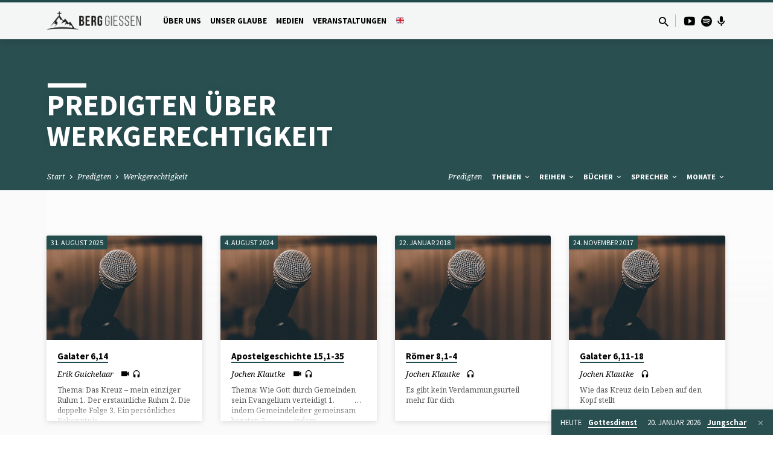

--- FILE ---
content_type: text/html; charset=UTF-8
request_url: https://berg-giessen.de/predigt-thema/werkgerechtigkeit/
body_size: 23738
content:
<!DOCTYPE html>
<html class="no-js" lang="de">
<head>
<meta charset="UTF-8" />
<meta name="viewport" content="width=device-width, initial-scale=1">
<link rel="profile" href="http://gmpg.org/xfn/11">
<meta name='robots' content='index, follow, max-image-preview:large, max-snippet:-1, max-video-preview:-1' />

	<!-- This site is optimized with the Yoast SEO plugin v26.7 - https://yoast.com/wordpress/plugins/seo/ -->
	<title>Werkgerechtigkeit Archive - BERG Gießen</title>
	<link rel="canonical" href="https://berg-giessen.de/predigt-thema/werkgerechtigkeit/" />
	<meta property="og:locale" content="de_DE" />
	<meta property="og:type" content="article" />
	<meta property="og:title" content="Werkgerechtigkeit Archive - BERG Gießen" />
	<meta property="og:url" content="https://berg-giessen.de/predigt-thema/werkgerechtigkeit/" />
	<meta property="og:site_name" content="BERG Gießen" />
	<meta name="twitter:card" content="summary_large_image" />
	<script type="application/ld+json" class="yoast-schema-graph">{"@context":"https://schema.org","@graph":[{"@type":"CollectionPage","@id":"https://berg-giessen.de/predigt-thema/werkgerechtigkeit/","url":"https://berg-giessen.de/predigt-thema/werkgerechtigkeit/","name":"Werkgerechtigkeit Archive - BERG Gießen","isPartOf":{"@id":"https://berg-giessen.de/#website"},"primaryImageOfPage":{"@id":"https://berg-giessen.de/predigt-thema/werkgerechtigkeit/#primaryimage"},"image":{"@id":"https://berg-giessen.de/predigt-thema/werkgerechtigkeit/#primaryimage"},"thumbnailUrl":"https://berg-giessen.de/wp-content/uploads/sites/2/2022/02/micro.png","breadcrumb":{"@id":"https://berg-giessen.de/predigt-thema/werkgerechtigkeit/#breadcrumb"},"inLanguage":"de"},{"@type":"ImageObject","inLanguage":"de","@id":"https://berg-giessen.de/predigt-thema/werkgerechtigkeit/#primaryimage","url":"https://berg-giessen.de/wp-content/uploads/sites/2/2022/02/micro.png","contentUrl":"https://berg-giessen.de/wp-content/uploads/sites/2/2022/02/micro.png","width":345,"height":230},{"@type":"BreadcrumbList","@id":"https://berg-giessen.de/predigt-thema/werkgerechtigkeit/#breadcrumb","itemListElement":[{"@type":"ListItem","position":1,"name":"Startseite","item":"https://berg-giessen.de/"},{"@type":"ListItem","position":2,"name":"Werkgerechtigkeit"}]},{"@type":"WebSite","@id":"https://berg-giessen.de/#website","url":"https://berg-giessen.de/","name":"BERG Gießen","description":"Website der BERG Gießen","potentialAction":[{"@type":"SearchAction","target":{"@type":"EntryPoint","urlTemplate":"https://berg-giessen.de/?s={search_term_string}"},"query-input":{"@type":"PropertyValueSpecification","valueRequired":true,"valueName":"search_term_string"}}],"inLanguage":"de"}]}</script>
	<!-- / Yoast SEO plugin. -->


<link rel='dns-prefetch' href='//fonts.googleapis.com' />
<link rel="alternate" type="application/rss+xml" title="BERG Gießen &raquo; Feed" href="https://berg-giessen.de/feed/" />
<link rel="alternate" type="application/rss+xml" title="BERG Gießen &raquo; Kommentar-Feed" href="https://berg-giessen.de/comments/feed/" />
<link rel="alternate" type="application/rss+xml" title="BERG Gießen &raquo; Werkgerechtigkeit Predigt Topic Feed" href="https://berg-giessen.de/predigt-thema/werkgerechtigkeit/feed/" />
<style id='wp-img-auto-sizes-contain-inline-css' type='text/css'>
img:is([sizes=auto i],[sizes^="auto," i]){contain-intrinsic-size:3000px 1500px}
/*# sourceURL=wp-img-auto-sizes-contain-inline-css */
</style>
<style id='wp-emoji-styles-inline-css' type='text/css'>

	img.wp-smiley, img.emoji {
		display: inline !important;
		border: none !important;
		box-shadow: none !important;
		height: 1em !important;
		width: 1em !important;
		margin: 0 0.07em !important;
		vertical-align: -0.1em !important;
		background: none !important;
		padding: 0 !important;
	}
/*# sourceURL=wp-emoji-styles-inline-css */
</style>
<style id='wp-block-library-inline-css' type='text/css'>
:root{--wp-block-synced-color:#7a00df;--wp-block-synced-color--rgb:122,0,223;--wp-bound-block-color:var(--wp-block-synced-color);--wp-editor-canvas-background:#ddd;--wp-admin-theme-color:#007cba;--wp-admin-theme-color--rgb:0,124,186;--wp-admin-theme-color-darker-10:#006ba1;--wp-admin-theme-color-darker-10--rgb:0,107,160.5;--wp-admin-theme-color-darker-20:#005a87;--wp-admin-theme-color-darker-20--rgb:0,90,135;--wp-admin-border-width-focus:2px}@media (min-resolution:192dpi){:root{--wp-admin-border-width-focus:1.5px}}.wp-element-button{cursor:pointer}:root .has-very-light-gray-background-color{background-color:#eee}:root .has-very-dark-gray-background-color{background-color:#313131}:root .has-very-light-gray-color{color:#eee}:root .has-very-dark-gray-color{color:#313131}:root .has-vivid-green-cyan-to-vivid-cyan-blue-gradient-background{background:linear-gradient(135deg,#00d084,#0693e3)}:root .has-purple-crush-gradient-background{background:linear-gradient(135deg,#34e2e4,#4721fb 50%,#ab1dfe)}:root .has-hazy-dawn-gradient-background{background:linear-gradient(135deg,#faaca8,#dad0ec)}:root .has-subdued-olive-gradient-background{background:linear-gradient(135deg,#fafae1,#67a671)}:root .has-atomic-cream-gradient-background{background:linear-gradient(135deg,#fdd79a,#004a59)}:root .has-nightshade-gradient-background{background:linear-gradient(135deg,#330968,#31cdcf)}:root .has-midnight-gradient-background{background:linear-gradient(135deg,#020381,#2874fc)}:root{--wp--preset--font-size--normal:16px;--wp--preset--font-size--huge:42px}.has-regular-font-size{font-size:1em}.has-larger-font-size{font-size:2.625em}.has-normal-font-size{font-size:var(--wp--preset--font-size--normal)}.has-huge-font-size{font-size:var(--wp--preset--font-size--huge)}.has-text-align-center{text-align:center}.has-text-align-left{text-align:left}.has-text-align-right{text-align:right}.has-fit-text{white-space:nowrap!important}#end-resizable-editor-section{display:none}.aligncenter{clear:both}.items-justified-left{justify-content:flex-start}.items-justified-center{justify-content:center}.items-justified-right{justify-content:flex-end}.items-justified-space-between{justify-content:space-between}.screen-reader-text{border:0;clip-path:inset(50%);height:1px;margin:-1px;overflow:hidden;padding:0;position:absolute;width:1px;word-wrap:normal!important}.screen-reader-text:focus{background-color:#ddd;clip-path:none;color:#444;display:block;font-size:1em;height:auto;left:5px;line-height:normal;padding:15px 23px 14px;text-decoration:none;top:5px;width:auto;z-index:100000}html :where(.has-border-color){border-style:solid}html :where([style*=border-top-color]){border-top-style:solid}html :where([style*=border-right-color]){border-right-style:solid}html :where([style*=border-bottom-color]){border-bottom-style:solid}html :where([style*=border-left-color]){border-left-style:solid}html :where([style*=border-width]){border-style:solid}html :where([style*=border-top-width]){border-top-style:solid}html :where([style*=border-right-width]){border-right-style:solid}html :where([style*=border-bottom-width]){border-bottom-style:solid}html :where([style*=border-left-width]){border-left-style:solid}html :where(img[class*=wp-image-]){height:auto;max-width:100%}:where(figure){margin:0 0 1em}html :where(.is-position-sticky){--wp-admin--admin-bar--position-offset:var(--wp-admin--admin-bar--height,0px)}@media screen and (max-width:600px){html :where(.is-position-sticky){--wp-admin--admin-bar--position-offset:0px}}

/*# sourceURL=wp-block-library-inline-css */
</style><style id='wp-block-heading-inline-css' type='text/css'>
h1:where(.wp-block-heading).has-background,h2:where(.wp-block-heading).has-background,h3:where(.wp-block-heading).has-background,h4:where(.wp-block-heading).has-background,h5:where(.wp-block-heading).has-background,h6:where(.wp-block-heading).has-background{padding:1.25em 2.375em}h1.has-text-align-left[style*=writing-mode]:where([style*=vertical-lr]),h1.has-text-align-right[style*=writing-mode]:where([style*=vertical-rl]),h2.has-text-align-left[style*=writing-mode]:where([style*=vertical-lr]),h2.has-text-align-right[style*=writing-mode]:where([style*=vertical-rl]),h3.has-text-align-left[style*=writing-mode]:where([style*=vertical-lr]),h3.has-text-align-right[style*=writing-mode]:where([style*=vertical-rl]),h4.has-text-align-left[style*=writing-mode]:where([style*=vertical-lr]),h4.has-text-align-right[style*=writing-mode]:where([style*=vertical-rl]),h5.has-text-align-left[style*=writing-mode]:where([style*=vertical-lr]),h5.has-text-align-right[style*=writing-mode]:where([style*=vertical-rl]),h6.has-text-align-left[style*=writing-mode]:where([style*=vertical-lr]),h6.has-text-align-right[style*=writing-mode]:where([style*=vertical-rl]){rotate:180deg}
/*# sourceURL=https://berg-giessen.de/wp-includes/blocks/heading/style.min.css */
</style>
<style id='wp-block-paragraph-inline-css' type='text/css'>
.is-small-text{font-size:.875em}.is-regular-text{font-size:1em}.is-large-text{font-size:2.25em}.is-larger-text{font-size:3em}.has-drop-cap:not(:focus):first-letter{float:left;font-size:8.4em;font-style:normal;font-weight:100;line-height:.68;margin:.05em .1em 0 0;text-transform:uppercase}body.rtl .has-drop-cap:not(:focus):first-letter{float:none;margin-left:.1em}p.has-drop-cap.has-background{overflow:hidden}:root :where(p.has-background){padding:1.25em 2.375em}:where(p.has-text-color:not(.has-link-color)) a{color:inherit}p.has-text-align-left[style*="writing-mode:vertical-lr"],p.has-text-align-right[style*="writing-mode:vertical-rl"]{rotate:180deg}
/*# sourceURL=https://berg-giessen.de/wp-includes/blocks/paragraph/style.min.css */
</style>
<style id='global-styles-inline-css' type='text/css'>
:root{--wp--preset--aspect-ratio--square: 1;--wp--preset--aspect-ratio--4-3: 4/3;--wp--preset--aspect-ratio--3-4: 3/4;--wp--preset--aspect-ratio--3-2: 3/2;--wp--preset--aspect-ratio--2-3: 2/3;--wp--preset--aspect-ratio--16-9: 16/9;--wp--preset--aspect-ratio--9-16: 9/16;--wp--preset--color--black: #000000;--wp--preset--color--cyan-bluish-gray: #abb8c3;--wp--preset--color--white: #fff;--wp--preset--color--pale-pink: #f78da7;--wp--preset--color--vivid-red: #cf2e2e;--wp--preset--color--luminous-vivid-orange: #ff6900;--wp--preset--color--luminous-vivid-amber: #fcb900;--wp--preset--color--light-green-cyan: #7bdcb5;--wp--preset--color--vivid-green-cyan: #00d084;--wp--preset--color--pale-cyan-blue: #8ed1fc;--wp--preset--color--vivid-cyan-blue: #0693e3;--wp--preset--color--vivid-purple: #9b51e0;--wp--preset--color--main: #214c4f;--wp--preset--color--accent: #214c4f;--wp--preset--color--dark: #000;--wp--preset--color--light: #777;--wp--preset--color--light-bg: #f5f5f5;--wp--preset--gradient--vivid-cyan-blue-to-vivid-purple: linear-gradient(135deg,rgb(6,147,227) 0%,rgb(155,81,224) 100%);--wp--preset--gradient--light-green-cyan-to-vivid-green-cyan: linear-gradient(135deg,rgb(122,220,180) 0%,rgb(0,208,130) 100%);--wp--preset--gradient--luminous-vivid-amber-to-luminous-vivid-orange: linear-gradient(135deg,rgb(252,185,0) 0%,rgb(255,105,0) 100%);--wp--preset--gradient--luminous-vivid-orange-to-vivid-red: linear-gradient(135deg,rgb(255,105,0) 0%,rgb(207,46,46) 100%);--wp--preset--gradient--very-light-gray-to-cyan-bluish-gray: linear-gradient(135deg,rgb(238,238,238) 0%,rgb(169,184,195) 100%);--wp--preset--gradient--cool-to-warm-spectrum: linear-gradient(135deg,rgb(74,234,220) 0%,rgb(151,120,209) 20%,rgb(207,42,186) 40%,rgb(238,44,130) 60%,rgb(251,105,98) 80%,rgb(254,248,76) 100%);--wp--preset--gradient--blush-light-purple: linear-gradient(135deg,rgb(255,206,236) 0%,rgb(152,150,240) 100%);--wp--preset--gradient--blush-bordeaux: linear-gradient(135deg,rgb(254,205,165) 0%,rgb(254,45,45) 50%,rgb(107,0,62) 100%);--wp--preset--gradient--luminous-dusk: linear-gradient(135deg,rgb(255,203,112) 0%,rgb(199,81,192) 50%,rgb(65,88,208) 100%);--wp--preset--gradient--pale-ocean: linear-gradient(135deg,rgb(255,245,203) 0%,rgb(182,227,212) 50%,rgb(51,167,181) 100%);--wp--preset--gradient--electric-grass: linear-gradient(135deg,rgb(202,248,128) 0%,rgb(113,206,126) 100%);--wp--preset--gradient--midnight: linear-gradient(135deg,rgb(2,3,129) 0%,rgb(40,116,252) 100%);--wp--preset--font-size--small: 13px;--wp--preset--font-size--medium: 20px;--wp--preset--font-size--large: 36px;--wp--preset--font-size--x-large: 42px;--wp--preset--spacing--20: 0.44rem;--wp--preset--spacing--30: 0.67rem;--wp--preset--spacing--40: 1rem;--wp--preset--spacing--50: 1.5rem;--wp--preset--spacing--60: 2.25rem;--wp--preset--spacing--70: 3.38rem;--wp--preset--spacing--80: 5.06rem;--wp--preset--shadow--natural: 6px 6px 9px rgba(0, 0, 0, 0.2);--wp--preset--shadow--deep: 12px 12px 50px rgba(0, 0, 0, 0.4);--wp--preset--shadow--sharp: 6px 6px 0px rgba(0, 0, 0, 0.2);--wp--preset--shadow--outlined: 6px 6px 0px -3px rgb(255, 255, 255), 6px 6px rgb(0, 0, 0);--wp--preset--shadow--crisp: 6px 6px 0px rgb(0, 0, 0);}:where(.is-layout-flex){gap: 0.5em;}:where(.is-layout-grid){gap: 0.5em;}body .is-layout-flex{display: flex;}.is-layout-flex{flex-wrap: wrap;align-items: center;}.is-layout-flex > :is(*, div){margin: 0;}body .is-layout-grid{display: grid;}.is-layout-grid > :is(*, div){margin: 0;}:where(.wp-block-columns.is-layout-flex){gap: 2em;}:where(.wp-block-columns.is-layout-grid){gap: 2em;}:where(.wp-block-post-template.is-layout-flex){gap: 1.25em;}:where(.wp-block-post-template.is-layout-grid){gap: 1.25em;}.has-black-color{color: var(--wp--preset--color--black) !important;}.has-cyan-bluish-gray-color{color: var(--wp--preset--color--cyan-bluish-gray) !important;}.has-white-color{color: var(--wp--preset--color--white) !important;}.has-pale-pink-color{color: var(--wp--preset--color--pale-pink) !important;}.has-vivid-red-color{color: var(--wp--preset--color--vivid-red) !important;}.has-luminous-vivid-orange-color{color: var(--wp--preset--color--luminous-vivid-orange) !important;}.has-luminous-vivid-amber-color{color: var(--wp--preset--color--luminous-vivid-amber) !important;}.has-light-green-cyan-color{color: var(--wp--preset--color--light-green-cyan) !important;}.has-vivid-green-cyan-color{color: var(--wp--preset--color--vivid-green-cyan) !important;}.has-pale-cyan-blue-color{color: var(--wp--preset--color--pale-cyan-blue) !important;}.has-vivid-cyan-blue-color{color: var(--wp--preset--color--vivid-cyan-blue) !important;}.has-vivid-purple-color{color: var(--wp--preset--color--vivid-purple) !important;}.has-black-background-color{background-color: var(--wp--preset--color--black) !important;}.has-cyan-bluish-gray-background-color{background-color: var(--wp--preset--color--cyan-bluish-gray) !important;}.has-white-background-color{background-color: var(--wp--preset--color--white) !important;}.has-pale-pink-background-color{background-color: var(--wp--preset--color--pale-pink) !important;}.has-vivid-red-background-color{background-color: var(--wp--preset--color--vivid-red) !important;}.has-luminous-vivid-orange-background-color{background-color: var(--wp--preset--color--luminous-vivid-orange) !important;}.has-luminous-vivid-amber-background-color{background-color: var(--wp--preset--color--luminous-vivid-amber) !important;}.has-light-green-cyan-background-color{background-color: var(--wp--preset--color--light-green-cyan) !important;}.has-vivid-green-cyan-background-color{background-color: var(--wp--preset--color--vivid-green-cyan) !important;}.has-pale-cyan-blue-background-color{background-color: var(--wp--preset--color--pale-cyan-blue) !important;}.has-vivid-cyan-blue-background-color{background-color: var(--wp--preset--color--vivid-cyan-blue) !important;}.has-vivid-purple-background-color{background-color: var(--wp--preset--color--vivid-purple) !important;}.has-black-border-color{border-color: var(--wp--preset--color--black) !important;}.has-cyan-bluish-gray-border-color{border-color: var(--wp--preset--color--cyan-bluish-gray) !important;}.has-white-border-color{border-color: var(--wp--preset--color--white) !important;}.has-pale-pink-border-color{border-color: var(--wp--preset--color--pale-pink) !important;}.has-vivid-red-border-color{border-color: var(--wp--preset--color--vivid-red) !important;}.has-luminous-vivid-orange-border-color{border-color: var(--wp--preset--color--luminous-vivid-orange) !important;}.has-luminous-vivid-amber-border-color{border-color: var(--wp--preset--color--luminous-vivid-amber) !important;}.has-light-green-cyan-border-color{border-color: var(--wp--preset--color--light-green-cyan) !important;}.has-vivid-green-cyan-border-color{border-color: var(--wp--preset--color--vivid-green-cyan) !important;}.has-pale-cyan-blue-border-color{border-color: var(--wp--preset--color--pale-cyan-blue) !important;}.has-vivid-cyan-blue-border-color{border-color: var(--wp--preset--color--vivid-cyan-blue) !important;}.has-vivid-purple-border-color{border-color: var(--wp--preset--color--vivid-purple) !important;}.has-vivid-cyan-blue-to-vivid-purple-gradient-background{background: var(--wp--preset--gradient--vivid-cyan-blue-to-vivid-purple) !important;}.has-light-green-cyan-to-vivid-green-cyan-gradient-background{background: var(--wp--preset--gradient--light-green-cyan-to-vivid-green-cyan) !important;}.has-luminous-vivid-amber-to-luminous-vivid-orange-gradient-background{background: var(--wp--preset--gradient--luminous-vivid-amber-to-luminous-vivid-orange) !important;}.has-luminous-vivid-orange-to-vivid-red-gradient-background{background: var(--wp--preset--gradient--luminous-vivid-orange-to-vivid-red) !important;}.has-very-light-gray-to-cyan-bluish-gray-gradient-background{background: var(--wp--preset--gradient--very-light-gray-to-cyan-bluish-gray) !important;}.has-cool-to-warm-spectrum-gradient-background{background: var(--wp--preset--gradient--cool-to-warm-spectrum) !important;}.has-blush-light-purple-gradient-background{background: var(--wp--preset--gradient--blush-light-purple) !important;}.has-blush-bordeaux-gradient-background{background: var(--wp--preset--gradient--blush-bordeaux) !important;}.has-luminous-dusk-gradient-background{background: var(--wp--preset--gradient--luminous-dusk) !important;}.has-pale-ocean-gradient-background{background: var(--wp--preset--gradient--pale-ocean) !important;}.has-electric-grass-gradient-background{background: var(--wp--preset--gradient--electric-grass) !important;}.has-midnight-gradient-background{background: var(--wp--preset--gradient--midnight) !important;}.has-small-font-size{font-size: var(--wp--preset--font-size--small) !important;}.has-medium-font-size{font-size: var(--wp--preset--font-size--medium) !important;}.has-large-font-size{font-size: var(--wp--preset--font-size--large) !important;}.has-x-large-font-size{font-size: var(--wp--preset--font-size--x-large) !important;}
/*# sourceURL=global-styles-inline-css */
</style>

<style id='classic-theme-styles-inline-css' type='text/css'>
/*! This file is auto-generated */
.wp-block-button__link{color:#fff;background-color:#32373c;border-radius:9999px;box-shadow:none;text-decoration:none;padding:calc(.667em + 2px) calc(1.333em + 2px);font-size:1.125em}.wp-block-file__button{background:#32373c;color:#fff;text-decoration:none}
/*# sourceURL=/wp-includes/css/classic-themes.min.css */
</style>
<link rel='stylesheet' id='cmplz-general-css' href='https://berg-giessen.de/wp-content/plugins/complianz-gdpr/assets/css/cookieblocker.min.css?ver=1765796786' type='text/css' media='all' />
<link rel='stylesheet' id='saved-google-fonts-css' href='//fonts.googleapis.com/css?family=Source+Sans+Pro:300,400,600,700,300italic,400italic,600italic,700italic%7CNoto+Serif:400,700,400italic,700italic' type='text/css' media='all' />
<link rel='stylesheet' id='materialdesignicons-css' href='https://berg-giessen.de/wp-content/themes/saved/css/materialdesignicons.min.css?ver=2.3' type='text/css' media='all' />
<link rel='stylesheet' id='saved-style-css' href='https://berg-giessen.de/wp-content/themes/saved/style.css?ver=2.3' type='text/css' media='all' />
<script type="text/javascript" src="https://berg-giessen.de/wp-includes/js/jquery/jquery.min.js?ver=3.7.1" id="jquery-core-js"></script>
<script type="text/javascript" src="https://berg-giessen.de/wp-includes/js/jquery/jquery-migrate.min.js?ver=3.4.1" id="jquery-migrate-js"></script>
<script type="text/javascript" id="ctfw-ie-unsupported-js-extra">
/* <![CDATA[ */
var ctfw_ie_unsupported = {"default_version":"7","min_version":"5","max_version":"9","version":"9","message":"You are using an outdated version of Internet Explorer. Please upgrade your browser to use this site.","redirect_url":"https://browsehappy.com/"};
//# sourceURL=ctfw-ie-unsupported-js-extra
/* ]]> */
</script>
<script type="text/javascript" src="https://berg-giessen.de/wp-content/themes/saved/framework/js/ie-unsupported.js?ver=2.3" id="ctfw-ie-unsupported-js"></script>
<script type="text/javascript" src="https://berg-giessen.de/wp-content/themes/saved/framework/js/jquery.fitvids.js?ver=2.3" id="fitvids-js"></script>
<script type="text/javascript" id="ctfw-responsive-embeds-js-extra">
/* <![CDATA[ */
var ctfw_responsive_embeds = {"wp_responsive_embeds":"1"};
//# sourceURL=ctfw-responsive-embeds-js-extra
/* ]]> */
</script>
<script type="text/javascript" src="https://berg-giessen.de/wp-content/themes/saved/framework/js/responsive-embeds.js?ver=2.3" id="ctfw-responsive-embeds-js"></script>
<script type="text/javascript" src="https://berg-giessen.de/wp-content/themes/saved/js/lib/superfish.modified.js?ver=2.3" id="superfish-js"></script>
<script type="text/javascript" src="https://berg-giessen.de/wp-content/themes/saved/js/lib/supersubs.js?ver=2.3" id="supersubs-js"></script>
<script type="text/javascript" src="https://berg-giessen.de/wp-content/themes/saved/js/lib/jquery.meanmenu.modified.js?ver=2.3" id="jquery-meanmenu-js"></script>
<script type="text/javascript" src="https://berg-giessen.de/wp-content/themes/saved/js/lib/js.cookie.min.js?ver=2.3" id="js-cookie-js"></script>
<script type="text/javascript" src="https://berg-giessen.de/wp-content/themes/saved/js/lib/jquery.waitforimages.min.js?ver=2.3" id="jquery-waitforimages-js"></script>
<script type="text/javascript" src="https://berg-giessen.de/wp-content/themes/saved/js/lib/jquery.dropdown.min.js?ver=2.3" id="jquery-dropdown-js"></script>
<script type="text/javascript" src="https://berg-giessen.de/wp-content/themes/saved/js/lib/jquery.matchHeight-min.js?ver=2.3" id="jquery-matchHeight-js"></script>
<script type="text/javascript" src="https://berg-giessen.de/wp-content/themes/saved/js/lib/scrollreveal.min.js?ver=2.3" id="scrollreveal-js"></script>
<script type="text/javascript" id="saved-main-js-extra">
/* <![CDATA[ */
var saved_main = {"site_path":"/","home_url":"https://berg-giessen.de","theme_url":"https://berg-giessen.de/wp-content/themes/saved","is_ssl":"1","mobile_menu_close":"saved-icon saved-icon-mobile-menu-close mdi mdi-close","scroll_animations":"1","comment_name_required":"1","comment_email_required":"1","comment_name_error_required":"Required","comment_email_error_required":"Required","comment_email_error_invalid":"Invalid Email","comment_url_error_invalid":"Invalid URL","comment_message_error_required":"Comment Required"};
//# sourceURL=saved-main-js-extra
/* ]]> */
</script>
<script type="text/javascript" src="https://berg-giessen.de/wp-content/themes/saved/js/main.js?ver=2.3" id="saved-main-js"></script>
<link rel="https://api.w.org/" href="https://berg-giessen.de/wp-json/" /><link rel="alternate" title="JSON" type="application/json" href="https://berg-giessen.de/wp-json/wp/v2/ctc_sermon_topic/1534" /><link rel="EditURI" type="application/rsd+xml" title="RSD" href="https://berg-giessen.de/xmlrpc.php?rsd" />
<meta name="generator" content="WordPress 6.9" />

<style type="text/css">.has-main-background-color,p.has-main-background-color { background-color: #214c4f; }.has-main-color,p.has-main-color { color: #214c4f; }.has-accent-background-color,p.has-accent-background-color { background-color: #214c4f; }.has-accent-color,p.has-accent-color { color: #214c4f; }.has-dark-background-color,p.has-dark-background-color { background-color: #000; }.has-dark-color,p.has-dark-color { color: #000; }.has-light-background-color,p.has-light-background-color { background-color: #777; }.has-light-color,p.has-light-color { color: #777; }.has-light-bg-background-color,p.has-light-bg-background-color { background-color: #f5f5f5; }.has-light-bg-color,p.has-light-bg-color { color: #f5f5f5; }.has-white-background-color,p.has-white-background-color { background-color: #fff; }.has-white-color,p.has-white-color { color: #fff; }</style>

<style type="text/css">
#saved-logo-text {
	font-family: 'Source Sans Pro', Arial, Helvetica, sans-serif;
}

.saved-entry-content h1, .saved-entry-content h2, .saved-entry-content h3, .saved-entry-content h4, .saved-entry-content h5, .saved-entry-content h6, .saved-entry-content .saved-h1, .saved-entry-content .saved-h2, .saved-entry-content .saved-h3, .saved-entry-content .saved-h4, .saved-entry-content .saved-h5, .saved-entry-content .saved-h6, .saved-widget .saved-entry-compact-header h3, .mce-content-body h1, .mce-content-body h2, .mce-content-body h3, .mce-content-body h4, .mce-content-body h5, .mce-content-body h6, .textwidget h1, .textwidget h2, .textwidget h3, .textwidget h4, .textwidget h5, .textwidget h6, .saved-bg-section-content h1, .saved-bg-section-content h2, #saved-banner-title div, .saved-widget-title, .saved-caption-image-title, #saved-comments-title, #reply-title, .saved-nav-block-title, .has-drop-cap:not(:focus):first-letter, .saved-entry-content h1, .saved-entry-content h2, .saved-entry-content h3, .saved-entry-content h4, .saved-entry-content h5, .saved-entry-content h6, .saved-entry-content .saved-h1, .saved-entry-content .saved-h2, .saved-entry-content .saved-h3, .saved-entry-content .saved-h4, .saved-entry-content .saved-h5, .saved-entry-content .saved-h6, .mce-content-body h1, .mce-content-body h2, .mce-content-body h3, .mce-content-body h4, .mce-content-body h5, .mce-content-body h6 {
	font-family: 'Source Sans Pro', Arial, Helvetica, sans-serif;
}

#saved-header-menu-content, .mean-container .mean-nav, #saved-header-bottom, .jq-dropdown, #saved-footer-menu, .saved-pagination, .saved-comment-title, .wp-block-latest-comments__comment-author, .saved-entry-full-content a:not(.saved-icon), .saved-entry-full-meta a:not(.saved-icon), .saved-entry-full-footer a, .saved-comment-content a, .saved-map-section a, #respond a, .textwidget a, .widget_ctfw-giving a, .widget_mc4wp_form_widget a, .saved-entry-full-meta-second-line a, #saved-map-section-date .saved-map-section-item-note a, .widget_rss li a, .saved-entry-short-title, .saved-entry-short-title a, .saved-colored-section-title, .saved-entry-compact-right h3, .saved-entry-compact-right h3 a, .saved-sticky-item, .saved-bg-section-text a, .saved-image-section-text a, #saved-sticky-content-custom-content a, .mce-content-body a, .saved-nav-left-right a, select, .saved-button, .saved-buttons-list a, .saved-menu-button > a, input[type=submit], .widget_tag_cloud a, .wp-block-file .wp-block-file__button, .widget_categories > ul, .widget_ctfw-categories > ul, .widget_ctfw-archives > ul, .widget_ctfw-galleries > ul, .widget_recent_entries > ul, .widget_archive > ul, .widget_meta > ul, .widget_pages > ul, .widget_links > ul, .widget_nav_menu ul.menu, .widget_calendar #wp-calendar nav span, .wp-block-calendar #wp-calendar nav span, .saved-entry-compact-image time, .saved-entry-short-label, .saved-colored-section-label, .saved-sticky-item-date, #saved-map-section-address, .saved-entry-full-date, .saved-entry-full-meta-bold, #saved-map-section-date .saved-map-section-item-text, .widget_calendar #wp-calendar caption, .widget_calendar #wp-calendar th, .saved-calendar-table-header-content, .wp-block-calendar #wp-calendar caption, .wp-block-calendar #wp-calendar th, dt, .saved-entry-content th, .mce-content-body th, blockquote cite, #respond label:not(.error):not([for=wp-comment-cookies-consent]), .wp-block-table tr:first-of-type strong, .wp-block-search__label {
	font-family: 'Source Sans Pro', Arial, Helvetica, sans-serif;
}

body, #cancel-comment-reply-link, .saved-entry-short-meta a:not(.saved-icon), .saved-entry-content-short a, .ctfw-breadcrumbs, .saved-caption-image-description, .saved-entry-full-meta-second-line, #saved-header-archives-section-name, .saved-comment-title span, #saved-calendar-title-category, #saved-header-search-mobile input[type=text], .saved-entry-full-content .saved-sermon-index-list li li a:not(.saved-icon), pre.wp-block-verse {
	font-family: 'Noto Serif', Georgia, 'Bitstream Vera Serif', 'Times New Roman', Times, serif;
}

 {
	background-color: #214c4f;
}

.saved-color-main-bg, .sf-menu ul, .saved-calendar-table-header, .saved-calendar-table-top, .saved-calendar-table-header-row, .mean-container .mean-nav, .jq-dropdown .jq-dropdown-menu, .jq-dropdown .jq-dropdown-panel, .tooltipster-sidetip.saved-tooltipster .tooltipster-box, .saved-entry-compact-image time, .saved-entry-short-label, #saved-sticky, .has-main-background-color, p.has-main-background-color {
	background-color: rgba(33, 76, 79, 0.95);
}

.saved-calendar-table-header {
	border-color: #214c4f !important;
}

#saved-header-top.saved-header-has-line, .saved-calendar-table-header {
	border-color: rgba(33, 76, 79, 0.95);
}

#saved-logo-text, #saved-logo-text a, .mean-container .mean-nav ul li a.mean-expand, .has-main-color, p.has-main-color {
	color: #214c4f !important;
}

a, a:hover, #saved-header-menu-content > li:hover > a, #saved-map-section-list a:hover, #saved-header-search a:hover, #saved-header-search-opened .saved-search-button, #saved-header-icons a:hover, .saved-entry-short-icons .saved-icon:hover, .saved-entry-compact-icons .saved-icon:hover, .saved-entry-full-meta a:hover, #saved-calendar-remove-category a:hover, #saved-calendar-header-right a, .mean-container .saved-icon-mobile-menu-close, #saved-map-section-marker .saved-icon, .saved-entry-full-content .saved-entry-short-meta a:hover, .saved-entry-full-meta > li a.mdi:hover, .widget_search .saved-search-button:hover, #respond a:hover {
	color: #214c4f;
}

.saved-entry-content a:hover:not(.saved-button):not(.wp-block-file__button), .saved-entry-compact-right a:hover, .saved-entry-full-meta a:hover, .saved-button.saved-button-light:hover, .saved-buttons-list a.saved-button-light:hover, .saved-button:hover, .saved-buttons-list a:hover, input[type=submit]:hover, .widget_tag_cloud a:hover, .saved-nav-left-right a:hover, .wp-block-file .wp-block-file__button:hover, .has-accent-color, p.has-accent-color {
	color: #214c4f !important;
}

.saved-entry-short-title a, .saved-entry-compact-right h3 a, .saved-entry-full-content a:not(.saved-button):not(.saved-button-light):not(.wp-block-file__button), .saved-entry-full-meta a:not(.saved-button), .saved-entry-full-footer a:not(.saved-button), .saved-comments a:not(.saved-button), .saved-map-section a:not(.saved-button), #respond a:not(.saved-button), .saved-compact-content a:not(.saved-button), .textwidget a:not(.saved-button), .widget_ctfw-giving a, .widget_mc4wp_form_widget a, .saved-image-section-text a, .mce-content-body a, .saved-entry-content h1::before, .saved-entry-content h2::before, .saved-entry-content h3::before, .saved-entry-content h4::before, .saved-entry-content h5::before, .saved-entry-content h6::before, .saved-entry-content .saved-h1::before, .saved-entry-content .saved-h2::before, .saved-entry-content .saved-h3::before, .saved-entry-content .saved-h4::before, .saved-entry-content .saved-h5::before, .saved-entry-content .saved-h6::before, .mce-content-body h1::before, .mce-content-body h2::before, .mce-content-body h3::before, .mce-content-body h4::before, .mce-content-body h5::before, .mce-content-body h6::before, .saved-widget-title::before, #saved-comments-title::before, #reply-title::before, .saved-nav-block-title::before, .saved-entry-full-meta-label::before, dt::before, .saved-entry-content th::before, .mce-content-body th::before, #saved-map-section-address::before, #saved-header-search input[type=text]:focus, input:focus, textarea:focus {
	border-color: #214c4f;
}

 {
	border-left-color: #214c4f;
}

.saved-button, .saved-buttons-list a, .saved-menu-button > a, input[type=submit], .widget_tag_cloud a, .saved-nav-left-right a, .wp-block-file .wp-block-file__button, .has-accent-background-color, p.has-accent-background-color {
	background-color: #214c4f;
}
</style>
<script type="text/javascript">

jQuery( 'html' )
 	.removeClass( 'no-js' )
 	.addClass( 'js' );

</script>
<link rel="icon" href="https://berg-giessen.de/wp-content/uploads/sites/2/2021/12/cropped-cropped-Bildschirmfoto-2021-09-15-um-09.43.05-1-150x150.png" sizes="32x32" />
<link rel="icon" href="https://berg-giessen.de/wp-content/uploads/sites/2/2021/12/cropped-cropped-Bildschirmfoto-2021-09-15-um-09.43.05-1-300x300.png" sizes="192x192" />
<link rel="apple-touch-icon" href="https://berg-giessen.de/wp-content/uploads/sites/2/2021/12/cropped-cropped-Bildschirmfoto-2021-09-15-um-09.43.05-1-300x300.png" />
<meta name="msapplication-TileImage" content="https://berg-giessen.de/wp-content/uploads/sites/2/2021/12/cropped-cropped-Bildschirmfoto-2021-09-15-um-09.43.05-1-300x300.png" />
<link rel='stylesheet' id='mediaelement-css' href='https://berg-giessen.de/wp-includes/js/mediaelement/mediaelementplayer-legacy.min.css?ver=4.2.17' type='text/css' media='all' />
<link rel='stylesheet' id='wp-mediaelement-css' href='https://berg-giessen.de/wp-includes/js/mediaelement/wp-mediaelement.min.css?ver=6.9' type='text/css' media='all' />
</head>
<body class="archive tax-ctc_sermon_topic term-werkgerechtigkeit term-1534 wp-embed-responsive wp-theme-saved ctfw-has-loop-multiple saved-logo-font-source-sans-pro saved-heading-font-source-sans-pro saved-nav-font-source-sans-pro saved-body-font-noto-serif saved-has-logo-image saved-has-uppercase saved-has-heading-accents saved-content-width-980">

<header id="saved-header">

	
<div id="saved-header-top" class="saved-header-has-line saved-header-has-search saved-header-has-icons">

	<div>

		<div id="saved-header-top-bg"></div>

		<div id="saved-header-top-container" class="saved-centered-large">

			<div id="saved-header-top-inner">

				
<div id="saved-logo">

	<div id="saved-logo-content">

		
			
			<div id="saved-logo-image">

				<a href="https://berg-giessen.de/" style="max-width:156px;max-height:30px">

					<img src="https://berg-giessen.de/wp-content/uploads/sites/2/2025/02/schwarz_berg-giessen_horizontal.png" alt="BERG Gießen" id="saved-logo-regular" width="156" height="30">

					
				</a>

			</div>

		
	</div>

</div>

				<nav id="saved-header-menu">

					<div id="saved-header-menu-inner">

						<ul id="saved-header-menu-content" class="sf-menu"><li id="menu-item-7337" class="menu-item menu-item-type-post_type menu-item-object-page menu-item-has-children menu-item-7337"><a href="https://berg-giessen.de/wer-wir-sind/">Über uns</a>
<ul class="sub-menu">
	<li id="menu-item-7336" class="menu-item menu-item-type-post_type menu-item-object-page menu-item-7336"><a href="https://berg-giessen.de/wer-wir-sind/">Wer wir sind</a></li>
	<li id="menu-item-7334" class="menu-item menu-item-type-post_type menu-item-object-page menu-item-7334"><a href="https://berg-giessen.de/kontakt/">Kontakt</a></li>
	<li id="menu-item-7335" class="menu-item menu-item-type-post_type menu-item-object-page menu-item-7335"><a href="https://berg-giessen.de/giving/">Spenden</a></li>
	<li id="menu-item-7333" class="menu-item menu-item-type-post_type menu-item-object-page menu-item-7333"><a href="https://berg-giessen.de/impressum/">Impressum</a></li>
</ul>
</li>
<li id="menu-item-7332" class="menu-item menu-item-type-post_type menu-item-object-page menu-item-has-children menu-item-7332"><a href="https://berg-giessen.de/unser-glaube/">Unser Glaube</a>
<ul class="sub-menu">
	<li id="menu-item-9703" class="menu-item menu-item-type-post_type menu-item-object-page menu-item-9703"><a href="https://berg-giessen.de/kurz-zusammengefasst/">Unser Glaube in Kurzform</a></li>
	<li id="menu-item-7340" class="menu-item menu-item-type-post_type menu-item-object-page menu-item-7340"><a href="https://berg-giessen.de/unser-glaube/heidelberger-katechismus/">Heidelberger Katechismus</a></li>
	<li id="menu-item-7339" class="menu-item menu-item-type-post_type menu-item-object-page menu-item-7339"><a href="https://berg-giessen.de/unser-glaube/berg-bekenntnis/">Glaubensbekenntnis der BERG</a></li>
	<li id="menu-item-9702" class="menu-item menu-item-type-post_type menu-item-object-page menu-item-9702"><a href="https://berg-giessen.de/gemeindebuch/">Gemeindebuch</a></li>
</ul>
</li>
<li id="menu-item-7341" class="menu-item menu-item-type-post_type menu-item-object-page menu-item-has-children menu-item-7341"><a href="https://berg-giessen.de/predigten-2/">Medien</a>
<ul class="sub-menu">
	<li id="menu-item-9783" class="menu-item menu-item-type-post_type menu-item-object-page menu-item-9783"><a href="https://berg-giessen.de/predigten-2/aktuelle-predigten/">aktuelle Predigten</a></li>
	<li id="menu-item-7342" class="menu-item menu-item-type-post_type menu-item-object-page menu-item-7342"><a href="https://berg-giessen.de/predigten-2/books/">Predigten nach Bibelstellen</a></li>
	<li id="menu-item-7344" class="menu-item menu-item-type-post_type menu-item-object-page menu-item-7344"><a href="https://berg-giessen.de/predigten-2/series/">Predigten nach Reihen</a></li>
	<li id="menu-item-7345" class="menu-item menu-item-type-post_type menu-item-object-page menu-item-7345"><a href="https://berg-giessen.de/predigten-2/topics/">Predigten nach Themen</a></li>
	<li id="menu-item-7343" class="menu-item menu-item-type-post_type menu-item-object-page menu-item-7343"><a href="https://berg-giessen.de/predigten-2/dates/">Predigten nach Datum</a></li>
</ul>
</li>
<li id="menu-item-7346" class="menu-item menu-item-type-post_type menu-item-object-page menu-item-has-children menu-item-7346"><a href="https://berg-giessen.de/jugend/">Veranstaltungen</a>
<ul class="sub-menu">
	<li id="menu-item-9694" class="menu-item menu-item-type-post_type menu-item-object-page menu-item-9694"><a href="https://berg-giessen.de/gottesdienst/">Gottesdienst</a></li>
	<li id="menu-item-9695" class="menu-item menu-item-type-post_type menu-item-object-page menu-item-9695"><a href="https://berg-giessen.de/weitere-veranstaltungen/">weitere Veranstaltungen</a></li>
	<li id="menu-item-9696" class="menu-item menu-item-type-post_type menu-item-object-page menu-item-9696"><a href="https://berg-giessen.de/jugend-freizeiten/">Jugend/Freizeiten</a></li>
</ul>
</li>
<li id="menu-item-9748" class="menu-item menu-item-type-post_type menu-item-object-page menu-item-9748"><a href="https://berg-giessen.de/english/">🇬🇧</a></li>
</ul>
					</div>

				</nav>

				
					<div id="saved-header-search" role="search">

						<div id="saved-header-search-opened">

							
<div class="saved-search-form">

	<form method="get" action="https://berg-giessen.de/">

		<label class="screen-reader-text">Search</label>

		<div class="saved-search-field">
			<input type="text" name="s" aria-label="Search">
		</div>

				<a href="#" onClick="jQuery( this ).parent( 'form' ).trigger('submit'); return false;" class="saved-search-button saved-icon saved-icon-search-button mdi mdi-magnify" title="Search"></a>

	</form>

</div>

							<a href="#" id="saved-header-search-close" class="saved-icon saved-icon-search-cancel mdi mdi-close" title="Close Search"></a>

						</div>

						<div id="saved-header-search-closed">
							<a href="#" id="saved-header-search-open" class="saved-icon saved-icon-search-button mdi mdi-magnify" title="Open Search"></a>
						</div>

					</div>

				
				
					<div id="saved-header-icons-divider">
						<div id="saved-header-icons-divider-line"></div>
					</div>

				
				
					<div id="saved-header-icons">
						<ul class="saved-list-icons">
	<li><a href="https://www.youtube.com/channel/UCHI81pMO0VEaCmLXat2fl0Q" class="mdi mdi-youtube-play" title="YouTube" target="_blank" rel="noopener noreferrer"></a></li>
	<li><a href="https://open.spotify.com/show/1dqYlq2bmjSXAmq5xjyI8K" class="mdi mdi-spotify" title="Spotify" target="_blank" rel="noopener noreferrer"></a></li>
	<li><a href="https://berg-giessen.de/feed/sermon-podcast/" class="mdi mdi-microphone" title="Podcast" target="_blank" rel="noopener noreferrer"></a></li>
</ul>					</div>

				
				<div id="saved-header-mobile-menu"></div>

			</div>

		</div>

	</div>

</div>

	
<div id="saved-banner" class="saved-color-main-bg saved-banner-title-length-30 saved-no-header-image saved-has-header-title saved-has-breadcrumbs saved-has-header-archives saved-has-header-bottom">

	
		<div id="saved-banner-darken"></div>

	
	<div id="saved-banner-inner" class="saved-centered-large">

		
		<div id="saved-banner-title">
						<div class="saved-h1">Predigten über Werkgerechtigkeit</div>
		</div>

	</div>

	
		<div id="saved-header-bottom">

			<div id="saved-header-bottom-inner" class="saved-centered-large saved-clearfix">

				<div class="ctfw-breadcrumbs"><a href="https://berg-giessen.de/">Start</a> <span class="saved-breadcrumb-separator saved-icon saved-icon-breadcrumb-separator mdi mdi-chevron-right"></span> <a href="https://berg-giessen.de/predigten/">Predigten</a> <span class="saved-breadcrumb-separator saved-icon saved-icon-breadcrumb-separator mdi mdi-chevron-right"></span> <a href="https://berg-giessen.de/predigt-thema/werkgerechtigkeit/">Werkgerechtigkeit</a></div>
				
					<ul id="saved-header-archives">

						<li id="saved-header-archives-section-name" class="saved-header-archive-top">

							
															<a href="https://berg-giessen.de/predigten-2/aktuelle-predigten/">Predigten</a>
							
						</li>

						
							
								<li class="saved-header-archive-top">

									<a href="#" class="saved-header-archive-top-name">
										Themen										<span class="saved-icon saved-icon-archive-dropdown mdi mdi-chevron-down"></span>
									</a>

									<div id="saved-header-sermon-topic-dropdown" class="saved-header-archive-dropdown jq-dropdown">

			  							<div class="jq-dropdown-panel">

											<ul class="saved-header-archive-list">

												
													<li>

														<a href="https://berg-giessen.de/predigt-thema/68er/" title="68er">68er</a>

																													<span class="saved-header-archive-dropdown-count">2</span>
														
													</li>

												
													<li>

														<a href="https://berg-giessen.de/predigt-thema/abfall/" title="Abfall">Abfall</a>

																													<span class="saved-header-archive-dropdown-count">3</span>
														
													</li>

												
													<li>

														<a href="https://berg-giessen.de/predigt-thema/abgrenzung/" title="Abgrenzung">Abgrenzung</a>

																													<span class="saved-header-archive-dropdown-count">2</span>
														
													</li>

												
													<li>

														<a href="https://berg-giessen.de/predigt-thema/abraham/" title="Abraham">Abraham</a>

																													<span class="saved-header-archive-dropdown-count">9</span>
														
													</li>

												
													<li>

														<a href="https://berg-giessen.de/predigt-thema/absonderung/" title="Absonderung">Absonderung</a>

																													<span class="saved-header-archive-dropdown-count">2</span>
														
													</li>

												
													<li>

														<a href="https://berg-giessen.de/predigt-thema/abtreibung/" title="Abtreibung">Abtreibung</a>

																													<span class="saved-header-archive-dropdown-count">2</span>
														
													</li>

												
													<li>

														<a href="https://berg-giessen.de/predigt-thema/adoption/" title="Adoption">Adoption</a>

																													<span class="saved-header-archive-dropdown-count">2</span>
														
													</li>

												
													<li>

														<a href="https://berg-giessen.de/predigt-thema/advent/" title="Advent">Advent</a>

																													<span class="saved-header-archive-dropdown-count">3</span>
														
													</li>

												
													<li>

														<a href="https://berg-giessen.de/predigt-thema/aggression/" title="Aggression">Aggression</a>

																													<span class="saved-header-archive-dropdown-count">1</span>
														
													</li>

												
													<li>

														<a href="https://berg-giessen.de/predigt-thema/ahas/" title="Ahas">Ahas</a>

																													<span class="saved-header-archive-dropdown-count">1</span>
														
													</li>

												
													<li>

														<a href="https://berg-giessen.de/predigt-thema/alkohol/" title="Alkohol">Alkohol</a>

																													<span class="saved-header-archive-dropdown-count">2</span>
														
													</li>

												
													<li>

														<a href="https://berg-giessen.de/predigt-thema/allgenuegsamkeit-der-schrift/" title="Allgenügsamkeit der Schrift">Allgenügsamkeit der Schrift</a>

																													<span class="saved-header-archive-dropdown-count">2</span>
														
													</li>

												
												
													<li class="saved-header-archive-dropdown-all">

														<a href="https://berg-giessen.de/predigten-2/topics/">
															Alle Themen														</a>

													</li>

												
											</ul>

										</div>

									</div>

								</li>

							
						
							
								<li class="saved-header-archive-top">

									<a href="#" class="saved-header-archive-top-name">
										Reihen										<span class="saved-icon saved-icon-archive-dropdown mdi mdi-chevron-down"></span>
									</a>

									<div id="saved-header-sermon-series-dropdown" class="saved-header-archive-dropdown jq-dropdown">

			  							<div class="jq-dropdown-panel">

											<ul class="saved-header-archive-list">

												
													<li>

														<a href="https://berg-giessen.de/predigt-serien/esra/" title="Esra">Esra</a>

																													<span class="saved-header-archive-dropdown-count">1</span>
														
													</li>

												
													<li>

														<a href="https://berg-giessen.de/predigt-serien/2-petrus/" title="2. Petrus">2. Petrus</a>

																													<span class="saved-header-archive-dropdown-count">12</span>
														
													</li>

												
													<li>

														<a href="https://berg-giessen.de/predigt-serien/psalmen/" title="Psalmen">Psalmen</a>

																													<span class="saved-header-archive-dropdown-count">15</span>
														
													</li>

												
													<li>

														<a href="https://berg-giessen.de/predigt-serien/jona/" title="Jona">Jona</a>

																													<span class="saved-header-archive-dropdown-count">4</span>
														
													</li>

												
													<li>

														<a href="https://berg-giessen.de/predigt-serien/technik-und-medien-aus-sicht-der-heiligen-schrift-geschenk-und-oder-gefahr-gemeindebibelfreizeit-2025/" title="Technik und Medien aus Sicht der Heiligen Schrift – Geschenk und/oder Gefahr? (Gemeindebibelfreizeit 2025)">Technik und Medien aus Sicht der Heiligen Schrift – Geschenk und/oder Gefahr? (Gemeindebibelfreizeit 2025)</a>

																													<span class="saved-header-archive-dropdown-count">4</span>
														
													</li>

												
													<li>

														<a href="https://berg-giessen.de/predigt-serien/apostelgeschichte/" title="Apostelgeschichte">Apostelgeschichte</a>

																													<span class="saved-header-archive-dropdown-count">38</span>
														
													</li>

												
													<li>

														<a href="https://berg-giessen.de/predigt-serien/sprueche/" title="Sprüche">Sprüche</a>

																													<span class="saved-header-archive-dropdown-count">5</span>
														
													</li>

												
													<li>

														<a href="https://berg-giessen.de/predigt-serien/mit-abraham-ein-leben-im-glauben-lernen/" title="Mit Abraham ein Leben im Glauben lernen">Mit Abraham ein Leben im Glauben lernen</a>

																													<span class="saved-header-archive-dropdown-count">13</span>
														
													</li>

												
													<li>

														<a href="https://berg-giessen.de/predigt-serien/bergpredigt/" title="Bergpredigt">Bergpredigt</a>

																													<span class="saved-header-archive-dropdown-count">14</span>
														
													</li>

												
													<li>

														<a href="https://berg-giessen.de/predigt-serien/unser-koerper-leib-ein-lebendiges-heiliges-opfer-roem-121-2-gemeindebibelfreizeit-2024/" title="Unser Körper/Leib – ein lebendiges, heiliges Opfer – Röm 12,1.2 (Gemeindebibelfreizeit 2024)">Unser Körper/Leib – ein lebendiges, heiliges Opfer – Röm 12,1.2 (Gemeindebibelfreizeit 2024)</a>

																													<span class="saved-header-archive-dropdown-count">2</span>
														
													</li>

												
													<li>

														<a href="https://berg-giessen.de/predigt-serien/offenbarung/" title="Offenbarung">Offenbarung</a>

																													<span class="saved-header-archive-dropdown-count">6</span>
														
													</li>

												
													<li>

														<a href="https://berg-giessen.de/predigt-serien/titus/" title="Titus">Titus</a>

																													<span class="saved-header-archive-dropdown-count">10</span>
														
													</li>

												
												
													<li class="saved-header-archive-dropdown-all">

														<a href="https://berg-giessen.de/predigten-2/series/">
															Alle Reihen														</a>

													</li>

												
											</ul>

										</div>

									</div>

								</li>

							
						
							
								<li class="saved-header-archive-top">

									<a href="#" class="saved-header-archive-top-name">
										Bücher										<span class="saved-icon saved-icon-archive-dropdown mdi mdi-chevron-down"></span>
									</a>

									<div id="saved-header-sermon-book-dropdown" class="saved-header-archive-dropdown jq-dropdown">

			  							<div class="jq-dropdown-panel">

											<ul class="saved-header-archive-list">

												
													<li>

														<a href="https://berg-giessen.de/predigt-buch/1-mose/" title="1. Mose">1. Mose</a>

																													<span class="saved-header-archive-dropdown-count">67</span>
														
													</li>

												
													<li>

														<a href="https://berg-giessen.de/predigt-buch/2-mose/" title="2. Mose">2. Mose</a>

																													<span class="saved-header-archive-dropdown-count">41</span>
														
													</li>

												
													<li>

														<a href="https://berg-giessen.de/predigt-buch/3-mose/" title="3. Mose">3. Mose</a>

																													<span class="saved-header-archive-dropdown-count">3</span>
														
													</li>

												
													<li>

														<a href="https://berg-giessen.de/predigt-buch/4-mose/" title="4. Mose">4. Mose</a>

																													<span class="saved-header-archive-dropdown-count">1</span>
														
													</li>

												
													<li>

														<a href="https://berg-giessen.de/predigt-buch/5-mose/" title="5. Mose">5. Mose</a>

																													<span class="saved-header-archive-dropdown-count">9</span>
														
													</li>

												
													<li>

														<a href="https://berg-giessen.de/predigt-buch/josua/" title="Josua">Josua</a>

																													<span class="saved-header-archive-dropdown-count">12</span>
														
													</li>

												
													<li>

														<a href="https://berg-giessen.de/predigt-buch/richter/" title="Richter">Richter</a>

																													<span class="saved-header-archive-dropdown-count">7</span>
														
													</li>

												
													<li>

														<a href="https://berg-giessen.de/predigt-buch/rut/" title="Rut">Rut</a>

																													<span class="saved-header-archive-dropdown-count">6</span>
														
													</li>

												
													<li>

														<a href="https://berg-giessen.de/predigt-buch/1-samuel/" title="1. Samuel">1. Samuel</a>

																													<span class="saved-header-archive-dropdown-count">35</span>
														
													</li>

												
													<li>

														<a href="https://berg-giessen.de/predigt-buch/2-samuel/" title="2. Samuel">2. Samuel</a>

																													<span class="saved-header-archive-dropdown-count">3</span>
														
													</li>

												
													<li>

														<a href="https://berg-giessen.de/predigt-buch/1-koenige/" title="1. Könige">1. Könige</a>

																													<span class="saved-header-archive-dropdown-count">7</span>
														
													</li>

												
													<li>

														<a href="https://berg-giessen.de/predigt-buch/2-koenige/" title="2. Könige">2. Könige</a>

																													<span class="saved-header-archive-dropdown-count">5</span>
														
													</li>

												
												
													<li class="saved-header-archive-dropdown-all">

														<a href="https://berg-giessen.de/predigten-2/books/">
															Alle Bücher														</a>

													</li>

												
											</ul>

										</div>

									</div>

								</li>

							
						
							
								<li class="saved-header-archive-top">

									<a href="#" class="saved-header-archive-top-name">
										Sprecher										<span class="saved-icon saved-icon-archive-dropdown mdi mdi-chevron-down"></span>
									</a>

									<div id="saved-header-sermon-speaker-dropdown" class="saved-header-archive-dropdown jq-dropdown">

			  							<div class="jq-dropdown-panel">

											<ul class="saved-header-archive-list">

												
													<li>

														<a href="https://berg-giessen.de/predigt-prediger/spriensma-audred/" title="Audred Spriensma">Audred Spriensma</a>

																													<span class="saved-header-archive-dropdown-count">1</span>
														
													</li>

												
													<li>

														<a href="https://berg-giessen.de/predigt-prediger/giesbrecht-boris/" title="Boris Giesbrecht">Boris Giesbrecht</a>

																													<span class="saved-header-archive-dropdown-count">35</span>
														
													</li>

												
													<li>

														<a href="https://berg-giessen.de/predigt-prediger/linke-carsten/" title="Carsten Linke">Carsten Linke</a>

																													<span class="saved-header-archive-dropdown-count">111</span>
														
													</li>

												
													<li>

														<a href="https://berg-giessen.de/predigt-prediger/renschler-christoph/" title="Christoph Renschler">Christoph Renschler</a>

																													<span class="saved-header-archive-dropdown-count">16</span>
														
													</li>

												
													<li>

														<a href="https://berg-giessen.de/predigt-prediger/griess-cory/" title="Cory Griess">Cory Griess</a>

																													<span class="saved-header-archive-dropdown-count">1</span>
														
													</li>

												
													<li>

														<a href="https://berg-giessen.de/predigt-prediger/daniel-geifling/" title="Daniel Geifling">Daniel Geifling</a>

																													<span class="saved-header-archive-dropdown-count">1</span>
														
													</li>

												
													<li>

														<a href="https://berg-giessen.de/predigt-prediger/knoll-daniel/" title="Daniel Knoll">Daniel Knoll</a>

																													<span class="saved-header-archive-dropdown-count">5</span>
														
													</li>

												
													<li>

														<a href="https://berg-giessen.de/predigt-prediger/mcmahon-declan/" title="Declan McMahon">Declan McMahon</a>

																													<span class="saved-header-archive-dropdown-count">21</span>
														
													</li>

												
													<li>

														<a href="https://berg-giessen.de/predigt-prediger/noll-dirk/" title="Dirk Noll">Dirk Noll</a>

																													<span class="saved-header-archive-dropdown-count">1</span>
														
													</li>

												
													<li>

														<a href="https://berg-giessen.de/predigt-prediger/beevers-dr-brad/" title="Dr. Brad Beevers">Dr. Brad Beevers</a>

																													<span class="saved-header-archive-dropdown-count">4</span>
														
													</li>

												
													<li>

														<a href="https://berg-giessen.de/predigt-prediger/klautke-dr-juergen-burkhard/" title="Dr. Jürgen-Burkhard Klautke">Dr. Jürgen-Burkhard Klautke</a>

																													<span class="saved-header-archive-dropdown-count">237</span>
														
													</li>

												
													<li>

														<a href="https://berg-giessen.de/predigt-prediger/erdmann-dr-martin/" title="Dr. Martin Erdmann">Dr. Martin Erdmann</a>

																													<span class="saved-header-archive-dropdown-count">1</span>
														
													</li>

												
													<li>

														<a href="https://berg-giessen.de/predigt-prediger/walicord-dr-sacha/" title="Dr. Sacha Walicord">Dr. Sacha Walicord</a>

																													<span class="saved-header-archive-dropdown-count">7</span>
														
													</li>

												
													<li>

														<a href="https://berg-giessen.de/predigt-prediger/grundmann-emil/" title="Emil Grundmann">Emil Grundmann</a>

																													<span class="saved-header-archive-dropdown-count">1</span>
														
													</li>

												
													<li>

														<a href="https://berg-giessen.de/predigt-prediger/erik-guichelaar/" title="Erik Guichelaar">Erik Guichelaar</a>

																													<span class="saved-header-archive-dropdown-count">1</span>
														
													</li>

												
													<li>

														<a href="https://berg-giessen.de/predigt-prediger/florian-weicken/" title="Florian Weicken">Florian Weicken</a>

																													<span class="saved-header-archive-dropdown-count">2</span>
														
													</li>

												
													<li>

														<a href="https://berg-giessen.de/predigt-prediger/frieder-kuhs/" title="Frieder Kuhs">Frieder Kuhs</a>

																													<span class="saved-header-archive-dropdown-count">2</span>
														
													</li>

												
													<li>

														<a href="https://berg-giessen.de/predigt-prediger/schweinsberg-gerson/" title="Gerson Schweinsberg">Gerson Schweinsberg</a>

																													<span class="saved-header-archive-dropdown-count">1</span>
														
													</li>

												
													<li>

														<a href="https://berg-giessen.de/predigt-prediger/ruehle-gottfried/" title="Gottfried Rühle">Gottfried Rühle</a>

																													<span class="saved-header-archive-dropdown-count">2</span>
														
													</li>

												
													<li>

														<a href="https://berg-giessen.de/predigt-prediger/strebel-hanniel/" title="Hanniel Strebel">Hanniel Strebel</a>

																													<span class="saved-header-archive-dropdown-count">9</span>
														
													</li>

												
													<li>

														<a href="https://berg-giessen.de/predigt-prediger/becker-herbert/" title="Herbert Becker">Herbert Becker</a>

																													<span class="saved-header-archive-dropdown-count">7</span>
														
													</li>

												
													<li>

														<a href="https://berg-giessen.de/predigt-prediger/udaiyar-joab/" title="Joab Udaiyar">Joab Udaiyar</a>

																													<span class="saved-header-archive-dropdown-count">6</span>
														
													</li>

												
													<li>

														<a href="https://berg-giessen.de/predigt-prediger/klautke-jochen/" title="Jochen Klautke">Jochen Klautke</a>

																													<span class="saved-header-archive-dropdown-count">294</span>
														
													</li>

												
													<li>

														<a href="https://berg-giessen.de/predigt-prediger/joel-beeke/" title="Joel Beeke">Joel Beeke</a>

																													<span class="saved-header-archive-dropdown-count">1</span>
														
													</li>

												
													<li>

														<a href="https://berg-giessen.de/predigt-prediger/johannes-damaschke/" title="Johannes Damaschke">Johannes Damaschke</a>

																													<span class="saved-header-archive-dropdown-count">1</span>
														
													</li>

												
													<li>

														<a href="https://berg-giessen.de/predigt-prediger/mueller-johannes/" title="Johannes Müller">Johannes Müller</a>

																													<span class="saved-header-archive-dropdown-count">3</span>
														
													</li>

												
													<li>

														<a href="https://berg-giessen.de/predigt-prediger/jonas-brammer/" title="Jonas Brammer">Jonas Brammer</a>

																													<span class="saved-header-archive-dropdown-count">5</span>
														
													</li>

												
													<li>

														<a href="https://berg-giessen.de/predigt-prediger/malisi-jonathan/" title="Jonathan Malisi">Jonathan Malisi</a>

																													<span class="saved-header-archive-dropdown-count">5</span>
														
													</li>

												
													<li>

														<a href="https://berg-giessen.de/predigt-prediger/wehrenberg-joerg/" title="Jörg Wehrenberg">Jörg Wehrenberg</a>

																													<span class="saved-header-archive-dropdown-count">16</span>
														
													</li>

												
													<li>

														<a href="https://berg-giessen.de/predigt-prediger/mcmahon-joseph/" title="Joseph McMahon">Joseph McMahon</a>

																													<span class="saved-header-archive-dropdown-count">5</span>
														
													</li>

												
													<li>

														<a href="https://berg-giessen.de/predigt-prediger/reeh-lars/" title="Lars Reeh">Lars Reeh</a>

																													<span class="saved-header-archive-dropdown-count">27</span>
														
													</li>

												
													<li>

														<a href="https://berg-giessen.de/predigt-prediger/lion-von-schumann/" title="Lion von Schumann">Lion von Schumann</a>

																													<span class="saved-header-archive-dropdown-count">2</span>
														
													</li>

												
													<li>

														<a href="https://berg-giessen.de/predigt-prediger/ruehle-ludwig/" title="Ludwig Rühle">Ludwig Rühle</a>

																													<span class="saved-header-archive-dropdown-count">39</span>
														
													</li>

												
													<li>

														<a href="https://berg-giessen.de/predigt-prediger/lukas-greger/" title="Lukas Greger">Lukas Greger</a>

																													<span class="saved-header-archive-dropdown-count">1</span>
														
													</li>

												
													<li>

														<a href="https://berg-giessen.de/predigt-prediger/stadt-lukas/" title="Lukas Stadt">Lukas Stadt</a>

																													<span class="saved-header-archive-dropdown-count">2</span>
														
													</li>

												
													<li>

														<a href="https://berg-giessen.de/predigt-prediger/lukas-strauss/" title="Lukas Strauß">Lukas Strauß</a>

																													<span class="saved-header-archive-dropdown-count">3</span>
														
													</li>

												
													<li>

														<a href="https://berg-giessen.de/predigt-prediger/tafferner-mario/" title="Mario Tafferner">Mario Tafferner</a>

																													<span class="saved-header-archive-dropdown-count">21</span>
														
													</li>

												
													<li>

														<a href="https://berg-giessen.de/predigt-prediger/depner-markus/" title="Markus Depner">Markus Depner</a>

																													<span class="saved-header-archive-dropdown-count">5</span>
														
													</li>

												
													<li>

														<a href="https://berg-giessen.de/predigt-prediger/jeromin-markus/" title="Markus Jeromin">Markus Jeromin</a>

																													<span class="saved-header-archive-dropdown-count">1</span>
														
													</li>

												
													<li>

														<a href="https://berg-giessen.de/predigt-prediger/mangold-matthias/" title="Matthias Mangold">Matthias Mangold</a>

																													<span class="saved-header-archive-dropdown-count">1</span>
														
													</li>

												
													<li>

														<a href="https://berg-giessen.de/predigt-prediger/heimsoth-micha/" title="Micha Heimsoth">Micha Heimsoth</a>

																													<span class="saved-header-archive-dropdown-count">20</span>
														
													</li>

												
													<li>

														<a href="https://berg-giessen.de/predigt-prediger/bauer-michael/" title="Michael Bauer">Michael Bauer</a>

																													<span class="saved-header-archive-dropdown-count">2</span>
														
													</li>

												
													<li>

														<a href="https://berg-giessen.de/predigt-prediger/meuleman-michael/" title="Michael Meuleman">Michael Meuleman</a>

																													<span class="saved-header-archive-dropdown-count">1</span>
														
													</li>

												
													<li>

														<a href="https://berg-giessen.de/predigt-prediger/armisen-nathanael/" title="Nathanael Armisen">Nathanael Armisen</a>

																													<span class="saved-header-archive-dropdown-count">1</span>
														
													</li>

												
													<li>

														<a href="https://berg-giessen.de/predigt-prediger/koch-paul/" title="Paul Koch">Paul Koch</a>

																													<span class="saved-header-archive-dropdown-count">3</span>
														
													</li>

												
													<li>

														<a href="https://berg-giessen.de/predigt-prediger/neudorf-peter/" title="Peter Neudorf">Peter Neudorf</a>

																													<span class="saved-header-archive-dropdown-count">1</span>
														
													</li>

												
													<li>

														<a href="https://berg-giessen.de/predigt-prediger/peter-winch/" title="Peter Winch">Peter Winch</a>

																													<span class="saved-header-archive-dropdown-count">1</span>
														
													</li>

												
													<li>

														<a href="https://berg-giessen.de/predigt-prediger/pieter-van-der-hoek/" title="Pieter Van der Hoek">Pieter Van der Hoek</a>

																													<span class="saved-header-archive-dropdown-count">1</span>
														
													</li>

												
													<li>

														<a href="https://berg-giessen.de/predigt-prediger/gritters-prof-barrett/" title="Prof. Barrett Gritters">Prof. Barrett Gritters</a>

																													<span class="saved-header-archive-dropdown-count">1</span>
														
													</li>

												
													<li>

														<a href="https://berg-giessen.de/predigt-prediger/carrick-prof-john/" title="Prof. John Carrick">Prof. John Carrick</a>

																													<span class="saved-header-archive-dropdown-count">1</span>
														
													</li>

												
													<li>

														<a href="https://berg-giessen.de/predigt-prediger/dykstra-prof-russell/" title="Prof. Russell Dykstra">Prof. Russell Dykstra</a>

																													<span class="saved-header-archive-dropdown-count">1</span>
														
													</li>

												
													<li>

														<a href="https://berg-giessen.de/predigt-prediger/schuster-raphael/" title="Raphael Schuster">Raphael Schuster</a>

																													<span class="saved-header-archive-dropdown-count">3</span>
														
													</li>

												
													<li>

														<a href="https://berg-giessen.de/predigt-prediger/dammer-robin/" title="Robin Dammer">Robin Dammer</a>

																													<span class="saved-header-archive-dropdown-count">4</span>
														
													</li>

												
													<li>

														<a href="https://berg-giessen.de/predigt-prediger/tissen-rudolf/" title="Rudolf Tissen">Rudolf Tissen</a>

																													<span class="saved-header-archive-dropdown-count">10</span>
														
													</li>

												
													<li>

														<a href="https://berg-giessen.de/predigt-prediger/samuel-stolz/" title="Samuel Stolz">Samuel Stolz</a>

																													<span class="saved-header-archive-dropdown-count">1</span>
														
													</li>

												
													<li>

														<a href="https://berg-giessen.de/predigt-prediger/heck-sebastian/" title="Sebastian Heck">Sebastian Heck</a>

																													<span class="saved-header-archive-dropdown-count">1</span>
														
													</li>

												
													<li>

														<a href="https://berg-giessen.de/predigt-prediger/sebastian-wittwer/" title="Sebastian Wittwer">Sebastian Wittwer</a>

																													<span class="saved-header-archive-dropdown-count">1</span>
														
													</li>

												
													<li>

														<a href="https://berg-giessen.de/predigt-prediger/mayer-simon/" title="Simon Mayer">Simon Mayer</a>

																													<span class="saved-header-archive-dropdown-count">2</span>
														
													</li>

												
													<li>

														<a href="https://berg-giessen.de/predigt-prediger/schuster-simon/" title="Simon Schuster">Simon Schuster</a>

																													<span class="saved-header-archive-dropdown-count">5</span>
														
													</li>

												
													<li>

														<a href="https://berg-giessen.de/predigt-prediger/herwing-thomas/" title="Thomas Herwing">Thomas Herwing</a>

																													<span class="saved-header-archive-dropdown-count">3</span>
														
													</li>

												
													<li>

														<a href="https://berg-giessen.de/predigt-prediger/tanetschek-thomas/" title="Thomas Tanetschek">Thomas Tanetschek</a>

																													<span class="saved-header-archive-dropdown-count">140</span>
														
													</li>

												
												
											</ul>

										</div>

									</div>

								</li>

							
						
							
								<li class="saved-header-archive-top">

									<a href="#" class="saved-header-archive-top-name">
										Monate										<span class="saved-icon saved-icon-archive-dropdown mdi mdi-chevron-down"></span>
									</a>

									<div id="saved-header-months-dropdown" class="saved-header-archive-dropdown jq-dropdown jq-dropdown-anchor-right">

			  							<div class="jq-dropdown-panel">

											<ul class="saved-header-archive-list">

												
													<li>

														<a href="https://berg-giessen.de/predigten/2026/01/" title="Januar 2026">Januar 2026</a>

																													<span class="saved-header-archive-dropdown-count">2</span>
														
													</li>

												
													<li>

														<a href="https://berg-giessen.de/predigten/2025/12/" title="Dezember 2025">Dezember 2025</a>

																													<span class="saved-header-archive-dropdown-count">5</span>
														
													</li>

												
													<li>

														<a href="https://berg-giessen.de/predigten/2025/11/" title="November 2025">November 2025</a>

																													<span class="saved-header-archive-dropdown-count">5</span>
														
													</li>

												
													<li>

														<a href="https://berg-giessen.de/predigten/2025/10/" title="Oktober 2025">Oktober 2025</a>

																													<span class="saved-header-archive-dropdown-count">5</span>
														
													</li>

												
													<li>

														<a href="https://berg-giessen.de/predigten/2025/09/" title="September 2025">September 2025</a>

																													<span class="saved-header-archive-dropdown-count">4</span>
														
													</li>

												
													<li>

														<a href="https://berg-giessen.de/predigten/2025/08/" title="August 2025">August 2025</a>

																													<span class="saved-header-archive-dropdown-count">5</span>
														
													</li>

												
													<li>

														<a href="https://berg-giessen.de/predigten/2025/07/" title="Juli 2025">Juli 2025</a>

																													<span class="saved-header-archive-dropdown-count">4</span>
														
													</li>

												
													<li>

														<a href="https://berg-giessen.de/predigten/2025/06/" title="Juni 2025">Juni 2025</a>

																													<span class="saved-header-archive-dropdown-count">5</span>
														
													</li>

												
													<li>

														<a href="https://berg-giessen.de/predigten/2025/05/" title="Mai 2025">Mai 2025</a>

																													<span class="saved-header-archive-dropdown-count">6</span>
														
													</li>

												
													<li>

														<a href="https://berg-giessen.de/predigten/2025/04/" title="April 2025">April 2025</a>

																													<span class="saved-header-archive-dropdown-count">5</span>
														
													</li>

												
													<li>

														<a href="https://berg-giessen.de/predigten/2025/03/" title="März 2025">März 2025</a>

																													<span class="saved-header-archive-dropdown-count">5</span>
														
													</li>

												
													<li>

														<a href="https://berg-giessen.de/predigten/2025/02/" title="Februar 2025">Februar 2025</a>

																													<span class="saved-header-archive-dropdown-count">4</span>
														
													</li>

												
												
													<li class="saved-header-archive-dropdown-all">

														<a href="https://berg-giessen.de/predigten-2/dates/">
															Alle Monate														</a>

													</li>

												
											</ul>

										</div>

									</div>

								</li>

							
						
					</ul>

				
			</div>

		</div>

	
</div>

</header>

<main id="saved-content" class="saved-bg-contrast">

	<div id="saved-content-inner" class="saved-centered-large saved-entry-content">

		
	<h1 id="saved-main-title">Predigten über Werkgerechtigkeit</h1>

	
	

		

	
		<div id="saved-loop-multiple" class="saved-clearfix saved-loop-entries saved-loop-four-columns">

	
		
			
<article id="post-14320" class="saved-sermon-short saved-entry-short saved-entry-has-image saved-entry-has-excerpt post-14320 ctc_sermon type-ctc_sermon status-publish has-post-thumbnail hentry ctc_sermon_topic-fleisch ctc_sermon_topic-freude ctc_sermon_topic-friede ctc_sermon_topic-gnade ctc_sermon_topic-stolz ctc_sermon_topic-suende ctc_sermon_topic-welt ctc_sermon_topic-weltlichkeit ctc_sermon_topic-werkgerechtigkeit ctc_sermon_book-galater ctc_sermon_speaker-erik-guichelaar ctfw-has-image">

	
	
		<div class="saved-entry-short-image saved-hover-image">

			<time datetime="2025-08-31T11:30:00+02:00" class="saved-entry-short-date saved-entry-short-label">
				31. August 2025			</time>

			<a href="https://berg-giessen.de/predigten/galater-614/" title="Galater 6,14">
				<img width="720" height="480" src="https://berg-giessen.de/wp-content/uploads/sites/2/2022/02/micro-720x480.png" class="attachment-post-thumbnail size-post-thumbnail wp-post-image" alt="" decoding="async" fetchpriority="high" srcset="https://berg-giessen.de/wp-content/uploads/sites/2/2022/02/micro-720x480.png 720w, https://berg-giessen.de/wp-content/uploads/sites/2/2022/02/micro-300x200.png 300w, https://berg-giessen.de/wp-content/uploads/sites/2/2022/02/micro-480x320.png 480w, https://berg-giessen.de/wp-content/uploads/sites/2/2022/02/micro-200x133.png 200w, https://berg-giessen.de/wp-content/uploads/sites/2/2022/02/micro.png 345w" sizes="(max-width: 720px) 100vw, 720px" />			</a>

		</div>

	
	<div class="saved-entry-short-inner">

		<header class="saved-entry-short-header">

			
				<h2 class="saved-entry-short-title">
					<a href="https://berg-giessen.de/predigten/galater-614/" title="">Galater 6,14</a>
				</h2>

			
			
				<ul class="saved-entry-meta saved-entry-short-meta">

											<li class="saved-sermon-short-speaker">
							<a href="https://berg-giessen.de/predigt-prediger/erik-guichelaar/" rel="tag">Erik Guichelaar</a>						</li>
					
					
					
						<li class="saved-sermon-short-icons saved-entry-short-icons">

							<ul class="saved-list-icons">

								
																	<li><a href="https://berg-giessen.de/predigten/galater-614/?player=video" class="saved-icon saved-icon-video-watch mdi mdi-video" title="Video ansehen"></a></li>
								
																	<li><a href="https://berg-giessen.de/predigten/galater-614/?player=audio" class="saved-icon saved-icon-audio-listen mdi mdi-headphones" title="Anhören"></a></li>
								
								
							</ul>

						</li>

					
				</ul>

			
		</header>

		
<div class="saved-entry-content saved-entry-content-short">
	Thema: Das Kreuz – mein einziger Ruhm 1. Der erstaunliche Ruhm 2. Die doppelte Folge 3. Ein persönliches Bekenntnis</div>

	</div>

</article>

		
			
<article id="post-14005" class="saved-sermon-short saved-entry-short saved-entry-has-image saved-entry-has-excerpt post-14005 ctc_sermon type-ctc_sermon status-publish has-post-thumbnail hentry ctc_sermon_topic-beschneidung ctc_sermon_topic-evangelium ctc_sermon_topic-gesetzlichkeit ctc_sermon_topic-gnade ctc_sermon_topic-individualismus ctc_sermon_topic-stolz ctc_sermon_topic-werkgerechtigkeit ctc_sermon_book-apostelgeschichte ctc_sermon_series-apostelgeschichte ctc_sermon_speaker-klautke-jochen ctfw-has-image">

	
	
		<div class="saved-entry-short-image saved-hover-image">

			<time datetime="2024-08-04T11:30:00+02:00" class="saved-entry-short-date saved-entry-short-label">
				4. August 2024			</time>

			<a href="https://berg-giessen.de/predigten/apostelgeschichte-151-35/" title="Apostelgeschichte 15,1-35">
				<img width="720" height="480" src="https://berg-giessen.de/wp-content/uploads/sites/2/2022/02/micro-720x480.png" class="attachment-post-thumbnail size-post-thumbnail wp-post-image" alt="" decoding="async" srcset="https://berg-giessen.de/wp-content/uploads/sites/2/2022/02/micro-720x480.png 720w, https://berg-giessen.de/wp-content/uploads/sites/2/2022/02/micro-300x200.png 300w, https://berg-giessen.de/wp-content/uploads/sites/2/2022/02/micro-480x320.png 480w, https://berg-giessen.de/wp-content/uploads/sites/2/2022/02/micro-200x133.png 200w, https://berg-giessen.de/wp-content/uploads/sites/2/2022/02/micro.png 345w" sizes="(max-width: 720px) 100vw, 720px" />			</a>

		</div>

	
	<div class="saved-entry-short-inner">

		<header class="saved-entry-short-header">

			
				<h2 class="saved-entry-short-title">
					<a href="https://berg-giessen.de/predigten/apostelgeschichte-151-35/" title="">Apostelgeschichte 15,1-35</a>
				</h2>

			
			
				<ul class="saved-entry-meta saved-entry-short-meta">

											<li class="saved-sermon-short-speaker">
							<a href="https://berg-giessen.de/predigt-prediger/klautke-jochen/" rel="tag">Jochen Klautke</a>						</li>
					
					
					
						<li class="saved-sermon-short-icons saved-entry-short-icons">

							<ul class="saved-list-icons">

								
																	<li><a href="https://berg-giessen.de/predigten/apostelgeschichte-151-35/?player=video" class="saved-icon saved-icon-video-watch mdi mdi-video" title="Video ansehen"></a></li>
								
																	<li><a href="https://berg-giessen.de/predigten/apostelgeschichte-151-35/?player=audio" class="saved-icon saved-icon-audio-listen mdi mdi-headphones" title="Anhören"></a></li>
								
								
							</ul>

						</li>

					
				</ul>

			
		</header>

		
<div class="saved-entry-content saved-entry-content-short">
	Thema: Wie Gott durch Gemeinden sein Evangelium verteidigt 1.&nbsp;&nbsp;&nbsp;&nbsp;&nbsp;&nbsp;&nbsp;&nbsp;&nbsp;&nbsp; …indem Gemeindeleiter gemeinsam beraten 2.&nbsp;&nbsp;&nbsp;&nbsp;&nbsp;&nbsp;&nbsp;&nbsp;&nbsp;&nbsp; …indem Gemeindeleiter gemeinsam Gottes Wort studieren 3.&nbsp;&nbsp;&nbsp;&nbsp;&nbsp;&nbsp;&nbsp;&nbsp;&nbsp;&nbsp; …indem Gemeindeleiter gemeinsam weise entscheiden</div>

	</div>

</article>

		
			
<article id="post-12166" class="saved-sermon-short saved-entry-short saved-entry-has-image saved-entry-has-excerpt post-12166 ctc_sermon type-ctc_sermon status-publish has-post-thumbnail hentry ctc_sermon_topic-anerkennung ctc_sermon_topic-angst ctc_sermon_topic-evangelium ctc_sermon_topic-freiheit ctc_sermon_topic-gesetz ctc_sermon_topic-gesetzlichkeit ctc_sermon_topic-gnade ctc_sermon_topic-kampf ctc_sermon_topic-leistung ctc_sermon_topic-selbstrechtfertigung ctc_sermon_topic-selbstverwirklichung ctc_sermon_topic-tod ctc_sermon_topic-verdammung ctc_sermon_topic-versuchung ctc_sermon_topic-verurteilung ctc_sermon_topic-werkgerechtigkeit ctc_sermon_book-roemer ctc_sermon_series-roemer-brief ctc_sermon_speaker-klautke-jochen ctfw-has-image">

	
	
		<div class="saved-entry-short-image saved-hover-image">

			<time datetime="2018-01-22T10:17:11+01:00" class="saved-entry-short-date saved-entry-short-label">
				22. Januar 2018			</time>

			<a href="https://berg-giessen.de/predigten/roemer-81-4/" title="Römer 8,1-4">
				<img width="720" height="480" src="https://berg-giessen.de/wp-content/uploads/sites/2/2022/02/micro-720x480.png" class="attachment-post-thumbnail size-post-thumbnail wp-post-image" alt="" decoding="async" srcset="https://berg-giessen.de/wp-content/uploads/sites/2/2022/02/micro-720x480.png 720w, https://berg-giessen.de/wp-content/uploads/sites/2/2022/02/micro-300x200.png 300w, https://berg-giessen.de/wp-content/uploads/sites/2/2022/02/micro-480x320.png 480w, https://berg-giessen.de/wp-content/uploads/sites/2/2022/02/micro-200x133.png 200w, https://berg-giessen.de/wp-content/uploads/sites/2/2022/02/micro.png 345w" sizes="(max-width: 720px) 100vw, 720px" />			</a>

		</div>

	
	<div class="saved-entry-short-inner">

		<header class="saved-entry-short-header">

			
				<h2 class="saved-entry-short-title">
					<a href="https://berg-giessen.de/predigten/roemer-81-4/" title="">Römer 8,1-4</a>
				</h2>

			
			
				<ul class="saved-entry-meta saved-entry-short-meta">

											<li class="saved-sermon-short-speaker">
							<a href="https://berg-giessen.de/predigt-prediger/klautke-jochen/" rel="tag">Jochen Klautke</a>						</li>
					
					
					
						<li class="saved-sermon-short-icons saved-entry-short-icons">

							<ul class="saved-list-icons">

								
								
																	<li><a href="https://berg-giessen.de/predigten/roemer-81-4/?player=audio" class="saved-icon saved-icon-audio-listen mdi mdi-headphones" title="Anhören"></a></li>
								
								
							</ul>

						</li>

					
				</ul>

			
		</header>

		
<div class="saved-entry-content saved-entry-content-short">
	Es gibt kein Verdammungsurteil mehr für dich</div>

	</div>

</article>

		
			
<article id="post-12177" class="saved-sermon-short saved-entry-short saved-entry-has-image saved-entry-has-excerpt post-12177 ctc_sermon type-ctc_sermon status-publish has-post-thumbnail hentry ctc_sermon_topic-beziehung ctc_sermon_topic-errettung ctc_sermon_topic-evangelistisch ctc_sermon_topic-evangelium ctc_sermon_topic-friede ctc_sermon_topic-gesetzlichkeit ctc_sermon_topic-gnade ctc_sermon_topic-leistung ctc_sermon_topic-rechtfertigung ctc_sermon_topic-religion ctc_sermon_topic-werkgerechtigkeit ctc_sermon_book-galater ctc_sermon_series-galater-brief ctc_sermon_speaker-klautke-jochen ctfw-has-image">

	
	
		<div class="saved-entry-short-image saved-hover-image">

			<time datetime="2017-11-24T09:56:11+01:00" class="saved-entry-short-date saved-entry-short-label">
				24. November 2017			</time>

			<a href="https://berg-giessen.de/predigten/galater-611-18/" title="Galater 6,11-18">
				<img width="720" height="480" src="https://berg-giessen.de/wp-content/uploads/sites/2/2022/02/micro-720x480.png" class="attachment-post-thumbnail size-post-thumbnail wp-post-image" alt="" decoding="async" loading="lazy" srcset="https://berg-giessen.de/wp-content/uploads/sites/2/2022/02/micro-720x480.png 720w, https://berg-giessen.de/wp-content/uploads/sites/2/2022/02/micro-300x200.png 300w, https://berg-giessen.de/wp-content/uploads/sites/2/2022/02/micro-480x320.png 480w, https://berg-giessen.de/wp-content/uploads/sites/2/2022/02/micro-200x133.png 200w, https://berg-giessen.de/wp-content/uploads/sites/2/2022/02/micro.png 345w" sizes="auto, (max-width: 720px) 100vw, 720px" />			</a>

		</div>

	
	<div class="saved-entry-short-inner">

		<header class="saved-entry-short-header">

			
				<h2 class="saved-entry-short-title">
					<a href="https://berg-giessen.de/predigten/galater-611-18/" title="">Galater 6,11-18</a>
				</h2>

			
			
				<ul class="saved-entry-meta saved-entry-short-meta">

											<li class="saved-sermon-short-speaker">
							<a href="https://berg-giessen.de/predigt-prediger/klautke-jochen/" rel="tag">Jochen Klautke</a>						</li>
					
					
					
						<li class="saved-sermon-short-icons saved-entry-short-icons">

							<ul class="saved-list-icons">

								
								
																	<li><a href="https://berg-giessen.de/predigten/galater-611-18/?player=audio" class="saved-icon saved-icon-audio-listen mdi mdi-headphones" title="Anhören"></a></li>
								
								
							</ul>

						</li>

					
				</ul>

			
		</header>

		
<div class="saved-entry-content saved-entry-content-short">
	Wie das Kreuz dein Leben auf den Kopf stellt</div>

	</div>

</article>

		
			
<article id="post-12190" class="saved-sermon-short saved-entry-short saved-entry-has-image saved-entry-has-excerpt post-12190 ctc_sermon type-ctc_sermon status-publish has-post-thumbnail hentry ctc_sermon_topic-evangelium ctc_sermon_topic-gnade ctc_sermon_topic-irrlehre ctc_sermon_topic-kampf ctc_sermon_topic-werkgerechtigkeit ctc_sermon_topic-zeitgeist ctc_sermon_book-galater ctc_sermon_series-galater-brief ctc_sermon_speaker-klautke-jochen ctfw-has-image">

	
	
		<div class="saved-entry-short-image saved-hover-image">

			<time datetime="2017-08-13T21:11:21+02:00" class="saved-entry-short-date saved-entry-short-label">
				13. August 2017			</time>

			<a href="https://berg-giessen.de/predigten/galater-57-12/" title="Galater 5,7-12">
				<img width="720" height="480" src="https://berg-giessen.de/wp-content/uploads/sites/2/2022/02/micro-720x480.png" class="attachment-post-thumbnail size-post-thumbnail wp-post-image" alt="" decoding="async" loading="lazy" srcset="https://berg-giessen.de/wp-content/uploads/sites/2/2022/02/micro-720x480.png 720w, https://berg-giessen.de/wp-content/uploads/sites/2/2022/02/micro-300x200.png 300w, https://berg-giessen.de/wp-content/uploads/sites/2/2022/02/micro-480x320.png 480w, https://berg-giessen.de/wp-content/uploads/sites/2/2022/02/micro-200x133.png 200w, https://berg-giessen.de/wp-content/uploads/sites/2/2022/02/micro.png 345w" sizes="auto, (max-width: 720px) 100vw, 720px" />			</a>

		</div>

	
	<div class="saved-entry-short-inner">

		<header class="saved-entry-short-header">

			
				<h2 class="saved-entry-short-title">
					<a href="https://berg-giessen.de/predigten/galater-57-12/" title="">Galater 5,7-12</a>
				</h2>

			
			
				<ul class="saved-entry-meta saved-entry-short-meta">

											<li class="saved-sermon-short-speaker">
							<a href="https://berg-giessen.de/predigt-prediger/klautke-jochen/" rel="tag">Jochen Klautke</a>						</li>
					
					
					
						<li class="saved-sermon-short-icons saved-entry-short-icons">

							<ul class="saved-list-icons">

								
								
																	<li><a href="https://berg-giessen.de/predigten/galater-57-12/?player=audio" class="saved-icon saved-icon-audio-listen mdi mdi-headphones" title="Anhören"></a></li>
								
								
							</ul>

						</li>

					
				</ul>

			
		</header>

		
<div class="saved-entry-content saved-entry-content-short">
	Vertraue keiner Irrlehre</div>

	</div>

</article>

		
			
<article id="post-12194" class="saved-sermon-short saved-entry-short saved-entry-has-image saved-entry-has-excerpt post-12194 ctc_sermon type-ctc_sermon status-publish has-post-thumbnail hentry ctc_sermon_topic-freiheit ctc_sermon_topic-gesetz ctc_sermon_topic-gnade ctc_sermon_topic-identitaet ctc_sermon_topic-werkgerechtigkeit ctc_sermon_book-galater ctc_sermon_series-galater-brief ctc_sermon_speaker-klautke-jochen ctfw-has-image">

	
	
		<div class="saved-entry-short-image saved-hover-image">

			<time datetime="2017-07-17T15:01:54+02:00" class="saved-entry-short-date saved-entry-short-label">
				17. Juli 2017			</time>

			<a href="https://berg-giessen.de/predigten/galater-421-31/" title="Galater 4,21-31">
				<img width="720" height="480" src="https://berg-giessen.de/wp-content/uploads/sites/2/2022/02/micro-720x480.png" class="attachment-post-thumbnail size-post-thumbnail wp-post-image" alt="" decoding="async" loading="lazy" srcset="https://berg-giessen.de/wp-content/uploads/sites/2/2022/02/micro-720x480.png 720w, https://berg-giessen.de/wp-content/uploads/sites/2/2022/02/micro-300x200.png 300w, https://berg-giessen.de/wp-content/uploads/sites/2/2022/02/micro-480x320.png 480w, https://berg-giessen.de/wp-content/uploads/sites/2/2022/02/micro-200x133.png 200w, https://berg-giessen.de/wp-content/uploads/sites/2/2022/02/micro.png 345w" sizes="auto, (max-width: 720px) 100vw, 720px" />			</a>

		</div>

	
	<div class="saved-entry-short-inner">

		<header class="saved-entry-short-header">

			
				<h2 class="saved-entry-short-title">
					<a href="https://berg-giessen.de/predigten/galater-421-31/" title="">Galater 4,21-31</a>
				</h2>

			
			
				<ul class="saved-entry-meta saved-entry-short-meta">

											<li class="saved-sermon-short-speaker">
							<a href="https://berg-giessen.de/predigt-prediger/klautke-jochen/" rel="tag">Jochen Klautke</a>						</li>
					
					
					
						<li class="saved-sermon-short-icons saved-entry-short-icons">

							<ul class="saved-list-icons">

								
								
																	<li><a href="https://berg-giessen.de/predigten/galater-421-31/?player=audio" class="saved-icon saved-icon-audio-listen mdi mdi-headphones" title="Anhören"></a></li>
								
								
							</ul>

						</li>

					
				</ul>

			
		</header>

		
<div class="saved-entry-content saved-entry-content-short">
	Der Weg in die Freiheit</div>

	</div>

</article>

		
			
<article id="post-12202" class="saved-sermon-short saved-entry-short saved-entry-has-image saved-entry-has-excerpt post-12202 ctc_sermon type-ctc_sermon status-publish has-post-thumbnail hentry ctc_sermon_topic-gesetz ctc_sermon_topic-suende ctc_sermon_topic-werkgerechtigkeit ctc_sermon_book-galater ctc_sermon_series-galater-brief ctc_sermon_speaker-reeh-lars ctfw-has-image">

	
	
		<div class="saved-entry-short-image saved-hover-image">

			<time datetime="2017-05-19T16:26:37+02:00" class="saved-entry-short-date saved-entry-short-label">
				19. Mai 2017			</time>

			<a href="https://berg-giessen.de/predigten/galater-319-25/" title="Galater 3,19-25">
				<img width="720" height="480" src="https://berg-giessen.de/wp-content/uploads/sites/2/2022/02/micro-720x480.png" class="attachment-post-thumbnail size-post-thumbnail wp-post-image" alt="" decoding="async" loading="lazy" srcset="https://berg-giessen.de/wp-content/uploads/sites/2/2022/02/micro-720x480.png 720w, https://berg-giessen.de/wp-content/uploads/sites/2/2022/02/micro-300x200.png 300w, https://berg-giessen.de/wp-content/uploads/sites/2/2022/02/micro-480x320.png 480w, https://berg-giessen.de/wp-content/uploads/sites/2/2022/02/micro-200x133.png 200w, https://berg-giessen.de/wp-content/uploads/sites/2/2022/02/micro.png 345w" sizes="auto, (max-width: 720px) 100vw, 720px" />			</a>

		</div>

	
	<div class="saved-entry-short-inner">

		<header class="saved-entry-short-header">

			
				<h2 class="saved-entry-short-title">
					<a href="https://berg-giessen.de/predigten/galater-319-25/" title="">Galater 3,19-25</a>
				</h2>

			
			
				<ul class="saved-entry-meta saved-entry-short-meta">

											<li class="saved-sermon-short-speaker">
							<a href="https://berg-giessen.de/predigt-prediger/reeh-lars/" rel="tag">Lars Reeh</a>						</li>
					
					
					
						<li class="saved-sermon-short-icons saved-entry-short-icons">

							<ul class="saved-list-icons">

								
								
																	<li><a href="https://berg-giessen.de/predigten/galater-319-25/?player=audio" class="saved-icon saved-icon-audio-listen mdi mdi-headphones" title="Anhören"></a></li>
								
								
							</ul>

						</li>

					
				</ul>

			
		</header>

		
<div class="saved-entry-content saved-entry-content-short">
	Die Hauptfunktion des Gesetzes</div>

	</div>

</article>

		
			
<article id="post-12205" class="saved-sermon-short saved-entry-short saved-entry-has-image saved-entry-has-excerpt post-12205 ctc_sermon type-ctc_sermon status-publish has-post-thumbnail hentry ctc_sermon_topic-evangelium ctc_sermon_topic-gnade ctc_sermon_topic-irrlehre ctc_sermon_topic-suende ctc_sermon_topic-werkgerechtigkeit ctc_sermon_book-galater ctc_sermon_series-galater-brief ctc_sermon_speaker-klautke-jochen ctfw-has-image">

	
	
		<div class="saved-entry-short-image saved-hover-image">

			<time datetime="2017-05-10T18:38:17+02:00" class="saved-entry-short-date saved-entry-short-label">
				10. Mai 2017			</time>

			<a href="https://berg-giessen.de/predigten/galater-315-18/" title="Galater 3,15-18">
				<img width="720" height="480" src="https://berg-giessen.de/wp-content/uploads/sites/2/2022/02/micro-720x480.png" class="attachment-post-thumbnail size-post-thumbnail wp-post-image" alt="" decoding="async" loading="lazy" srcset="https://berg-giessen.de/wp-content/uploads/sites/2/2022/02/micro-720x480.png 720w, https://berg-giessen.de/wp-content/uploads/sites/2/2022/02/micro-300x200.png 300w, https://berg-giessen.de/wp-content/uploads/sites/2/2022/02/micro-480x320.png 480w, https://berg-giessen.de/wp-content/uploads/sites/2/2022/02/micro-200x133.png 200w, https://berg-giessen.de/wp-content/uploads/sites/2/2022/02/micro.png 345w" sizes="auto, (max-width: 720px) 100vw, 720px" />			</a>

		</div>

	
	<div class="saved-entry-short-inner">

		<header class="saved-entry-short-header">

			
				<h2 class="saved-entry-short-title">
					<a href="https://berg-giessen.de/predigten/galater-315-18/" title="">Galater 3,15-18</a>
				</h2>

			
			
				<ul class="saved-entry-meta saved-entry-short-meta">

											<li class="saved-sermon-short-speaker">
							<a href="https://berg-giessen.de/predigt-prediger/klautke-jochen/" rel="tag">Jochen Klautke</a>						</li>
					
					
					
						<li class="saved-sermon-short-icons saved-entry-short-icons">

							<ul class="saved-list-icons">

								
								
																	<li><a href="https://berg-giessen.de/predigten/galater-315-18/?player=audio" class="saved-icon saved-icon-audio-listen mdi mdi-headphones" title="Anhören"></a></li>
								
								
							</ul>

						</li>

					
				</ul>

			
		</header>

		
<div class="saved-entry-content saved-entry-content-short">
	Warum das Gesetz das Evangelium nicht zerstören kann</div>

	</div>

</article>

		
			
<article id="post-12207" class="saved-sermon-short saved-entry-short saved-entry-has-image saved-entry-has-excerpt post-12207 ctc_sermon type-ctc_sermon status-publish has-post-thumbnail hentry ctc_sermon_topic-glaube ctc_sermon_topic-rechtfertigung ctc_sermon_topic-werkgerechtigkeit ctc_sermon_book-galater ctc_sermon_series-galater-brief ctc_sermon_speaker-klautke-jochen ctfw-has-image">

	
	
		<div class="saved-entry-short-image saved-hover-image">

			<time datetime="2017-04-11T18:03:57+02:00" class="saved-entry-short-date saved-entry-short-label">
				11. April 2017			</time>

			<a href="https://berg-giessen.de/predigten/galater-36-9/" title="Galater 3,6-9">
				<img width="720" height="480" src="https://berg-giessen.de/wp-content/uploads/sites/2/2022/02/micro-720x480.png" class="attachment-post-thumbnail size-post-thumbnail wp-post-image" alt="" decoding="async" loading="lazy" srcset="https://berg-giessen.de/wp-content/uploads/sites/2/2022/02/micro-720x480.png 720w, https://berg-giessen.de/wp-content/uploads/sites/2/2022/02/micro-300x200.png 300w, https://berg-giessen.de/wp-content/uploads/sites/2/2022/02/micro-480x320.png 480w, https://berg-giessen.de/wp-content/uploads/sites/2/2022/02/micro-200x133.png 200w, https://berg-giessen.de/wp-content/uploads/sites/2/2022/02/micro.png 345w" sizes="auto, (max-width: 720px) 100vw, 720px" />			</a>

		</div>

	
	<div class="saved-entry-short-inner">

		<header class="saved-entry-short-header">

			
				<h2 class="saved-entry-short-title">
					<a href="https://berg-giessen.de/predigten/galater-36-9/" title="">Galater 3,6-9</a>
				</h2>

			
			
				<ul class="saved-entry-meta saved-entry-short-meta">

											<li class="saved-sermon-short-speaker">
							<a href="https://berg-giessen.de/predigt-prediger/klautke-jochen/" rel="tag">Jochen Klautke</a>						</li>
					
					
					
						<li class="saved-sermon-short-icons saved-entry-short-icons">

							<ul class="saved-list-icons">

								
								
																	<li><a href="https://berg-giessen.de/predigten/galater-36-9/?player=audio" class="saved-icon saved-icon-audio-listen mdi mdi-headphones" title="Anhören"></a></li>
								
								
							</ul>

						</li>

					
				</ul>

			
		</header>

		
<div class="saved-entry-content saved-entry-content-short">
	Abrahams Kinder</div>

	</div>

</article>

		
			
<article id="post-12212" class="saved-sermon-short saved-entry-short saved-entry-has-image saved-entry-has-excerpt post-12212 ctc_sermon type-ctc_sermon status-publish has-post-thumbnail hentry ctc_sermon_topic-gebet ctc_sermon_topic-irrlehre ctc_sermon_topic-werkgerechtigkeit ctc_sermon_topic-zucht ctc_sermon_book-1-timotheus ctc_sermon_speaker-klautke-dr-juergen-burkhard ctfw-has-image">

	
	
		<div class="saved-entry-short-image saved-hover-image">

			<time datetime="2017-04-03T10:23:29+02:00" class="saved-entry-short-date saved-entry-short-label">
				3. April 2017			</time>

			<a href="https://berg-giessen.de/predigten/1-timotheus-21-7/" title="1. Timotheus 2,1-7">
				<img width="720" height="480" src="https://berg-giessen.de/wp-content/uploads/sites/2/2022/02/micro-720x480.png" class="attachment-post-thumbnail size-post-thumbnail wp-post-image" alt="" decoding="async" loading="lazy" srcset="https://berg-giessen.de/wp-content/uploads/sites/2/2022/02/micro-720x480.png 720w, https://berg-giessen.de/wp-content/uploads/sites/2/2022/02/micro-300x200.png 300w, https://berg-giessen.de/wp-content/uploads/sites/2/2022/02/micro-480x320.png 480w, https://berg-giessen.de/wp-content/uploads/sites/2/2022/02/micro-200x133.png 200w, https://berg-giessen.de/wp-content/uploads/sites/2/2022/02/micro.png 345w" sizes="auto, (max-width: 720px) 100vw, 720px" />			</a>

		</div>

	
	<div class="saved-entry-short-inner">

		<header class="saved-entry-short-header">

			
				<h2 class="saved-entry-short-title">
					<a href="https://berg-giessen.de/predigten/1-timotheus-21-7/" title="">1. Timotheus 2,1-7</a>
				</h2>

			
			
				<ul class="saved-entry-meta saved-entry-short-meta">

											<li class="saved-sermon-short-speaker">
							<a href="https://berg-giessen.de/predigt-prediger/klautke-dr-juergen-burkhard/" rel="tag">Dr. Jürgen-Burkhard Klautke</a>						</li>
					
					
					
						<li class="saved-sermon-short-icons saved-entry-short-icons">

							<ul class="saved-list-icons">

								
								
																	<li><a href="https://berg-giessen.de/predigten/1-timotheus-21-7/?player=audio" class="saved-icon saved-icon-audio-listen mdi mdi-headphones" title="Anhören"></a></li>
								
								
							</ul>

						</li>

					
				</ul>

			
		</header>

		
<div class="saved-entry-content saved-entry-content-short">
	Der Dienst der Gemeinde im Gebet</div>

	</div>

</article>

		
			
<article id="post-12214" class="saved-sermon-short saved-entry-short saved-entry-has-image saved-entry-has-excerpt post-12214 ctc_sermon type-ctc_sermon status-publish has-post-thumbnail hentry ctc_sermon_topic-errettung ctc_sermon_topic-evangelium ctc_sermon_topic-glaube ctc_sermon_topic-irrlehre ctc_sermon_topic-kampf ctc_sermon_topic-rechtfertigung ctc_sermon_topic-suende ctc_sermon_topic-wahrheit ctc_sermon_topic-werkgerechtigkeit ctc_sermon_book-galater ctc_sermon_series-galater-brief ctc_sermon_speaker-klautke-jochen ctfw-has-image">

	
	
		<div class="saved-entry-short-image saved-hover-image">

			<time datetime="2017-03-02T12:55:34+01:00" class="saved-entry-short-date saved-entry-short-label">
				2. März 2017			</time>

			<a href="https://berg-giessen.de/predigten/galater-211-16/" title="Galater 2,11-16">
				<img width="720" height="480" src="https://berg-giessen.de/wp-content/uploads/sites/2/2022/02/micro-720x480.png" class="attachment-post-thumbnail size-post-thumbnail wp-post-image" alt="" decoding="async" loading="lazy" srcset="https://berg-giessen.de/wp-content/uploads/sites/2/2022/02/micro-720x480.png 720w, https://berg-giessen.de/wp-content/uploads/sites/2/2022/02/micro-300x200.png 300w, https://berg-giessen.de/wp-content/uploads/sites/2/2022/02/micro-480x320.png 480w, https://berg-giessen.de/wp-content/uploads/sites/2/2022/02/micro-200x133.png 200w, https://berg-giessen.de/wp-content/uploads/sites/2/2022/02/micro.png 345w" sizes="auto, (max-width: 720px) 100vw, 720px" />			</a>

		</div>

	
	<div class="saved-entry-short-inner">

		<header class="saved-entry-short-header">

			
				<h2 class="saved-entry-short-title">
					<a href="https://berg-giessen.de/predigten/galater-211-16/" title="">Galater 2,11-16</a>
				</h2>

			
			
				<ul class="saved-entry-meta saved-entry-short-meta">

											<li class="saved-sermon-short-speaker">
							<a href="https://berg-giessen.de/predigt-prediger/klautke-jochen/" rel="tag">Jochen Klautke</a>						</li>
					
					
					
						<li class="saved-sermon-short-icons saved-entry-short-icons">

							<ul class="saved-list-icons">

								
								
																	<li><a href="https://berg-giessen.de/predigten/galater-211-16/?player=audio" class="saved-icon saved-icon-audio-listen mdi mdi-headphones" title="Anhören"></a></li>
								
								
							</ul>

						</li>

					
				</ul>

			
		</header>

		
<div class="saved-entry-content saved-entry-content-short">
	Richtig wandeln nach der Wahrheit des Evangeliums</div>

	</div>

</article>

		
			</div>
	

		
		
	

		
	</div>

</main>


<footer id="saved-footer" class="saved-footer-has-location saved-footer-has-map saved-footer-has-icons saved-footer-has-notice saved-footer-has-menu saved-footer-has-submenu saved-footer-has-widgets">

	
<div id="saved-footer-widgets-row" class="saved-widgets-row saved-bg-secondary">

	<div class="saved-widgets-row-inner saved-centered-large">

		<div class="saved-widgets-row-content">

			<aside id="ctfw-events-2" class="saved-widget widget_ctfw-events"><h2 class="saved-widget-title">Termine</h2>
	<article class="saved-event-compact saved-entry-compact saved-entry-no-image post-3424 ctc_event type-ctc_event status-publish hentry ctfw-no-image">

		<div class="saved-entry-compact-header">

			
			
				<div class="saved-entry-compact-right">

					
						<h3>
							<a href="https://berg-giessen.de/termine/gottesdienst/" title="Gottesdienst">Gottesdienst</a>
						</h3>

					
					
						<ul class="saved-entry-meta saved-entry-compact-meta">

															<li class="saved-event-compact-date">
									18. Januar 2026								</li>
							
															<li class="saved-event-compact-time">
									So. 10:00 Uhr								</li>
							
							
						</ul>

					
				</div>

			
		</div>

		
	</article>


	<article class="saved-event-compact saved-entry-compact saved-entry-no-image post-13271 ctc_event type-ctc_event status-publish hentry ctfw-no-image">

		<div class="saved-entry-compact-header">

			
			
				<div class="saved-entry-compact-right">

					
						<h3>
							<a href="https://berg-giessen.de/termine/jungschar/" title="Jungschar">Jungschar</a>
						</h3>

					
					
						<ul class="saved-entry-meta saved-entry-compact-meta">

															<li class="saved-event-compact-date">
									20. Januar 2026								</li>
							
															<li class="saved-event-compact-time">
									Di. 16.45 Uhr								</li>
							
							
						</ul>

					
				</div>

			
		</div>

		
	</article>


	<article class="saved-event-compact saved-entry-compact saved-entry-no-image post-2508 ctc_event type-ctc_event status-publish hentry ctc_event_category-gemeinde ctfw-no-image">

		<div class="saved-entry-compact-header">

			
			
				<div class="saved-entry-compact-right">

					
						<h3>
							<a href="https://berg-giessen.de/termine/bibel-gebetskreis/" title="Bibel-/Gebetsstunde">Bibel-/Gebetsstunde</a>
						</h3>

					
					
						<ul class="saved-entry-meta saved-entry-compact-meta">

															<li class="saved-event-compact-date">
									23. Januar 2026								</li>
							
															<li class="saved-event-compact-time">
									Fr. 20:00 Uhr								</li>
							
							
						</ul>

					
				</div>

			
		</div>

		
	</article>

</aside><aside id="ctfw-sermons-4" class="saved-widget widget_ctfw-sermons"><h2 class="saved-widget-title">Predigten</h2>
	<article class="saved-post-compact saved-image-section-image-left saved-entry-compact saved-entry-has-image post-14419 ctc_sermon type-ctc_sermon status-publish has-post-thumbnail hentry ctc_sermon_topic-anbetung ctc_sermon_topic-sinn-des-lebens ctc_sermon_book-esra ctc_sermon_series-esra ctc_sermon_speaker-klautke-jochen ctfw-has-image">

		<div class="saved-entry-compact-header">

			
				<div class="saved-entry-compact-image saved-hover-image">

					<a href="https://berg-giessen.de/predigten/esra-11-270/" title="Esra 1,1-2,70">
						<img width="200" height="133" src="https://berg-giessen.de/wp-content/uploads/sites/2/2022/02/micro-200x133.png" class="attachment-saved-rect-small size-saved-rect-small wp-post-image" alt="" decoding="async" loading="lazy" srcset="https://berg-giessen.de/wp-content/uploads/sites/2/2022/02/micro-200x133.png 200w, https://berg-giessen.de/wp-content/uploads/sites/2/2022/02/micro-300x200.png 300w, https://berg-giessen.de/wp-content/uploads/sites/2/2022/02/micro-720x480.png 720w, https://berg-giessen.de/wp-content/uploads/sites/2/2022/02/micro-480x320.png 480w, https://berg-giessen.de/wp-content/uploads/sites/2/2022/02/micro.png 345w" sizes="auto, (max-width: 200px) 100vw, 200px" />					</a>

					
						<time datetime="2026-01-11T11:30:00+01:00">

							11. Januar 2026
						</time>

					
				</div>

			
			
				<div class="saved-entry-compact-right">

					
						<h3>
							<a href="https://berg-giessen.de/predigten/esra-11-270/" title="Esra 1,1-2,70">Esra 1,1-2,70</a>
						</h3>

					
					
						<ul class="saved-entry-meta saved-entry-compact-meta">

							
							
							
							
							
							
								<li class="saved-entry-compact-icons">

									<ul class="saved-list-icons">

										
																					<li><a href="https://berg-giessen.de/predigten/esra-11-270/?player=video" class="saved-icon saved-icon-video-watch mdi mdi-video" title="Video ansehen"></a></li>
										
										
										
									</ul>

								</li>

							
						</ul>

					
				</div>

			
		</div>

		
	</article>


	<article class="saved-post-compact saved-image-section-image-right saved-entry-compact saved-entry-has-image post-14415 ctc_sermon type-ctc_sermon status-publish has-post-thumbnail hentry ctc_sermon_topic-errettung ctc_sermon_topic-orientierung ctc_sermon_book-2-petrus ctc_sermon_series-2-petrus ctc_sermon_speaker-klautke-jochen ctfw-has-image">

		<div class="saved-entry-compact-header">

			
				<div class="saved-entry-compact-image saved-hover-image">

					<a href="https://berg-giessen.de/predigten/2-petrus-315-18/" title="2. Petrus 3,15-18">
						<img width="200" height="133" src="https://berg-giessen.de/wp-content/uploads/sites/2/2022/02/micro-200x133.png" class="attachment-saved-rect-small size-saved-rect-small wp-post-image" alt="" decoding="async" loading="lazy" srcset="https://berg-giessen.de/wp-content/uploads/sites/2/2022/02/micro-200x133.png 200w, https://berg-giessen.de/wp-content/uploads/sites/2/2022/02/micro-300x200.png 300w, https://berg-giessen.de/wp-content/uploads/sites/2/2022/02/micro-720x480.png 720w, https://berg-giessen.de/wp-content/uploads/sites/2/2022/02/micro-480x320.png 480w, https://berg-giessen.de/wp-content/uploads/sites/2/2022/02/micro.png 345w" sizes="auto, (max-width: 200px) 100vw, 200px" />					</a>

					
						<time datetime="2026-01-04T11:30:00+01:00">

							4. Januar 2026
						</time>

					
				</div>

			
			
				<div class="saved-entry-compact-right">

					
						<h3>
							<a href="https://berg-giessen.de/predigten/2-petrus-315-18/" title="2. Petrus 3,15-18">2. Petrus 3,15-18</a>
						</h3>

					
					
						<ul class="saved-entry-meta saved-entry-compact-meta">

							
							
							
							
							
							
								<li class="saved-entry-compact-icons">

									<ul class="saved-list-icons">

										
																					<li><a href="https://berg-giessen.de/predigten/2-petrus-315-18/?player=video" class="saved-icon saved-icon-video-watch mdi mdi-video" title="Video ansehen"></a></li>
										
																					<li><a href="https://berg-giessen.de/predigten/2-petrus-315-18/?player=audio" class="saved-icon saved-icon-audio-listen mdi mdi-headphones" title="Anhören"></a></li>
										
										
									</ul>

								</li>

							
						</ul>

					
				</div>

			
		</div>

		
	</article>


	<article class="saved-post-compact saved-image-section-image-left saved-entry-compact saved-entry-has-image post-14408 ctc_sermon type-ctc_sermon status-publish has-post-thumbnail hentry ctc_sermon_topic-bewahrung ctc_sermon_topic-dankbarkeit ctc_sermon_topic-errettung ctc_sermon_topic-gnade ctc_sermon_book-1-korinther ctc_sermon_speaker-lukas-strauss ctfw-has-image">

		<div class="saved-entry-compact-header">

			
				<div class="saved-entry-compact-image saved-hover-image">

					<a href="https://berg-giessen.de/predigten/1-korinther-11-9/" title="1. Korinther 1,1-9">
						<img width="200" height="133" src="https://berg-giessen.de/wp-content/uploads/sites/2/2022/02/micro-200x133.png" class="attachment-saved-rect-small size-saved-rect-small wp-post-image" alt="" decoding="async" loading="lazy" srcset="https://berg-giessen.de/wp-content/uploads/sites/2/2022/02/micro-200x133.png 200w, https://berg-giessen.de/wp-content/uploads/sites/2/2022/02/micro-300x200.png 300w, https://berg-giessen.de/wp-content/uploads/sites/2/2022/02/micro-720x480.png 720w, https://berg-giessen.de/wp-content/uploads/sites/2/2022/02/micro-480x320.png 480w, https://berg-giessen.de/wp-content/uploads/sites/2/2022/02/micro.png 345w" sizes="auto, (max-width: 200px) 100vw, 200px" />					</a>

					
						<time datetime="2025-12-28T11:30:00+01:00">

							28. Dezember 2025
						</time>

					
				</div>

			
			
				<div class="saved-entry-compact-right">

					
						<h3>
							<a href="https://berg-giessen.de/predigten/1-korinther-11-9/" title="1. Korinther 1,1-9">1. Korinther 1,1-9</a>
						</h3>

					
					
						<ul class="saved-entry-meta saved-entry-compact-meta">

							
							
							
							
							
							
								<li class="saved-entry-compact-icons">

									<ul class="saved-list-icons">

										
																					<li><a href="https://berg-giessen.de/predigten/1-korinther-11-9/?player=video" class="saved-icon saved-icon-video-watch mdi mdi-video" title="Video ansehen"></a></li>
										
																					<li><a href="https://berg-giessen.de/predigten/1-korinther-11-9/?player=audio" class="saved-icon saved-icon-audio-listen mdi mdi-headphones" title="Anhören"></a></li>
										
										
									</ul>

								</li>

							
						</ul>

					
				</div>

			
		</div>

		
	</article>

</aside><aside id="ctfw-locations-3" class="saved-widget widget_ctfw-locations"><h2 class="saved-widget-title">Gemeinden</h2>
	<article class="saved-location-compact saved-entry-compact saved-entry-no-image post-3413 ctc_location type-ctc_location status-publish hentry ctfw-no-image">

		<div class="saved-entry-compact-header">

			
			<div class="saved-entry-compact-right">

				
					<h3>
						<a href="https://berg-giessen.de/gemeinden/berg-giessen/" title="BERG Gießen">BERG Gießen</a>
					</h3>

				
				
					<ul class="saved-entry-meta saved-entry-compact-meta">

													<li class="saved-location-compact-address">
								Bek. Ev.-Ref. Gemeinde in Gießen, Robert-Bosch-Straße 14 (1.OG), 35398 Gießen							</li>
						
						
						
						
					</ul>

				
			</div>

		</div>

	</article>


	<article class="saved-location-compact saved-entry-compact saved-entry-no-image post-9818 ctc_location type-ctc_location status-publish hentry ctfw-no-image">

		<div class="saved-entry-compact-header">

			
			<div class="saved-entry-compact-right">

				
					<h3>
						<a href="https://berg-giessen.de/gemeinden/beg-osnabrueck/" title="BERG Osnabrück">BERG Osnabrück</a>
					</h3>

				
				
					<ul class="saved-entry-meta saved-entry-compact-meta">

													<li class="saved-location-compact-address">
								Bekennende Ev.-Ref. Gemeinde Osnabrück, Schlosswall 16, 49080 Osnabrück							</li>
						
						
						
						
					</ul>

				
			</div>

		</div>

	</article>


	<article class="saved-location-compact saved-entry-compact saved-entry-no-image post-9823 ctc_location type-ctc_location status-publish hentry ctfw-no-image">

		<div class="saved-entry-compact-header">

			
			<div class="saved-entry-compact-right">

				
					<h3>
						<a href="https://berg-giessen.de/gemeinden/berg-tuebingen/" title="BERG Tübingen">BERG Tübingen</a>
					</h3>

				
				
					<ul class="saved-entry-meta saved-entry-compact-meta">

													<li class="saved-location-compact-address">
								Bekennende Ev.-Ref. Gemeinde Tübingen, Hanna-Bernheim-Straße 2, 72072 Tübingen							</li>
						
						
						
						
					</ul>

				
			</div>

		</div>

	</article>


	<article class="saved-location-compact saved-entry-compact saved-entry-no-image post-13995 ctc_location type-ctc_location status-publish hentry ctfw-no-image">

		<div class="saved-entry-compact-header">

			
			<div class="saved-entry-compact-right">

				
					<h3>
						<a href="https://berg-giessen.de/gemeinden/berg-nordhorn/" title="BERG Nordhorn">BERG Nordhorn</a>
					</h3>

				
				
					<ul class="saved-entry-meta saved-entry-compact-meta">

													<li class="saved-location-compact-address">
								Bekennende Ev.-Ref. Gemeinde Nordhorn, Lange Straße 60, 48531 Nordhorn							</li>
						
						
						
						
					</ul>

				
			</div>

		</div>

	</article>

</aside>
		</div>

	</div>

</div>

	

<div class="saved-map-section">

	
	
		<div id="saved-map-section-content-bg"></div>

		<div id="saved-map-section-content-container" class="saved-centered-large">

			<div id="saved-map-section-content">

				<div id="saved-map-section-content-inner">

					
						<div id="saved-map-section-header">

							
								<h2 id="saved-map-section-address">

									<span class="saved-nowrap saved-block">Bek. Ev.-Ref. Gemeinde in Gießen</span><span class="saved-nowrap saved-block">Robert-Bosch-Straße 14 (1.OG)</span><span class="saved-nowrap saved-block">35398 Gießen</span>
								</h2>

							
							
								<ul id="saved-map-section-buttons" class="saved-buttons-list saved-buttons-list-close saved-map-section-multiple-locations">

																			<li class="saved-map-button-more-item"><a href="https://berg-giessen.de/gemeinden/berg-giessen/" class="saved-map-button-more">Mehr Infos</a></li>
									
																			<li><a href="https://www.google.com/maps/dir//Bek.+Ev.-Ref.+Gemeinde+in+Gie%C3%9Fen%2C+Robert-Bosch-Stra%C3%9Fe+14+%281.OG%29%2C+35398+Gie%C3%9Fen/" class="saved-map-button-directions" target="_blank" rel="noopener noreferrer">Route</a></li>
									
									
									
								</ul>

							
						</div>

					
					<ul id="saved-map-section-list" class="saved-clearfix">

						
						
						
						
							<li id="saved-map-section-location-time" class="saved-map-info-full">

								<p>
									Auf der Rückseite des Gebäudes finden sich zahlreiche Parkplätze.<br />
Von dort gibt es auch einen Hintereingang, durch den die Gemeinderäume barrierefrei erreicht werden können.<br />
<br />
So. 10:00 Uhr &#8211; Gottesdienst<br />
Di. 16.45 Uhr &#8211; Jungschar (2-wöchentl.)<br />
Fr. 20:00 Uhr &#8211; Bibel-/Gebetsstunde<br />
Fr. 20:00 Uhr &#8211; Jugendkreis (2-wöchentl.)								</p>

							</li>

						
						
							<li id="saved-map-section-phone">

								<p>
									+49 176 55535795 (Pastor Jochen Klautke)								</p>

							</li>

						
						
						
					</ul>

				</div>

			</div>

		</div>

	
	<div id="saved-map-section-map">

		<div id="saved-map-section-canvas" class="ctfw-google-map" data-ctfw-map-lat="50.58217" data-ctfw-map-lng="8.6457899" data-ctfw-map-type="ROADMAP" data-ctfw-map-zoom="14" data-ctfw-map-marker="" data-ctfw-map-center-resize="" data-ctfw-map-callback-loaded="saved_position_map_section" data-ctfw-map-callback-resize="saved_position_map_section"></div>
		<div id="saved-map-section-marker"><span class="saved-icon saved-icon-map-marker mdi mdi-map-marker"></span></div>

	</div>

</div>


	
		<div id="saved-footer-bottom" class="saved-color-main-bg">

			<div id="saved-footer-bottom-inner" class="saved-centered-large">

				
					<div id="saved-footer-icons-notice">

						
							<div id="saved-footer-icons">
								<ul class="saved-list-icons">
	<li><a href="https://www.youtube.com/channel/UCHI81pMO0VEaCmLXat2fl0Q" class="mdi mdi-youtube-play" title="YouTube" target="_blank" rel="noopener noreferrer"></a></li>
	<li><a href="https://open.spotify.com/show/1dqYlq2bmjSXAmq5xjyI8K" class="mdi mdi-spotify" title="Spotify" target="_blank" rel="noopener noreferrer"></a></li>
	<li><a href="https://berg-giessen.de/feed/sermon-podcast/" class="mdi mdi-microphone" title="Podcast" target="_blank" rel="noopener noreferrer"></a></li>
</ul>							</div>

						
						
							<div id="saved-footer-notice">
								© 2026 BERG Gießen. 							</div>

						
					</div>

				
				
					<nav id="saved-footer-menu">
						<ul id="saved-footer-menu-content" class=""><li id="menu-item-7359" class="menu-item menu-item-type-post_type menu-item-object-page menu-item-has-children menu-item-7359"><a href="https://berg-giessen.de/wer-wir-sind/">Über uns</a>
<ul class="sub-menu">
	<li id="menu-item-7360" class="menu-item menu-item-type-post_type menu-item-object-page menu-item-7360"><a href="https://berg-giessen.de/wer-wir-sind/">Wer wir sind</a></li>
	<li id="menu-item-7356" class="menu-item menu-item-type-post_type menu-item-object-page menu-item-7356"><a href="https://berg-giessen.de/unser-glaube/">Unser Glaube</a></li>
	<li id="menu-item-7350" class="menu-item menu-item-type-post_type menu-item-object-page menu-item-7350"><a href="https://berg-giessen.de/kontakt/">Kontakt</a></li>
	<li id="menu-item-7361" class="menu-item menu-item-type-post_type menu-item-object-page menu-item-7361"><a href="https://berg-giessen.de/church-events/kalender/">Kalender</a></li>
	<li id="menu-item-7355" class="menu-item menu-item-type-post_type menu-item-object-page menu-item-7355"><a href="https://berg-giessen.de/giving/">Spenden</a></li>
	<li id="menu-item-7347" class="menu-item menu-item-type-post_type menu-item-object-page menu-item-7347"><a href="https://berg-giessen.de/impressum/">Impressum</a></li>
</ul>
</li>
<li id="menu-item-7351" class="menu-item menu-item-type-post_type menu-item-object-page menu-item-has-children menu-item-7351"><a href="https://berg-giessen.de/predigten-2/">Predigten</a>
<ul class="sub-menu">
	<li id="menu-item-9807" class="menu-item menu-item-type-post_type menu-item-object-page menu-item-9807"><a href="https://berg-giessen.de/predigten-2/aktuelle-predigten/">aktuell</a></li>
	<li id="menu-item-7352" class="menu-item menu-item-type-post_type menu-item-object-page menu-item-7352"><a href="https://berg-giessen.de/predigten-2/books/">&#8230;nach Bibelstellen</a></li>
	<li id="menu-item-7353" class="menu-item menu-item-type-post_type menu-item-object-page menu-item-7353"><a href="https://berg-giessen.de/predigten-2/series/">&#8230;nach Reihen</a></li>
	<li id="menu-item-7354" class="menu-item menu-item-type-post_type menu-item-object-page menu-item-7354"><a href="https://berg-giessen.de/predigten-2/topics/">&#8230;nach Themen</a></li>
	<li id="menu-item-9808" class="menu-item menu-item-type-post_type menu-item-object-page menu-item-9808"><a href="https://berg-giessen.de/predigten-2/dates/">&#8230;nach Datum</a></li>
</ul>
</li>
<li id="menu-item-7362" class="menu-item menu-item-type-custom menu-item-object-custom menu-item-home menu-item-has-children menu-item-7362"><a href="http://berg-giessen.de">Links</a>
<ul class="sub-menu">
	<li id="menu-item-7363" class="menu-item menu-item-type-custom menu-item-object-custom menu-item-7363"><a href="http://www.rbeg.de/">Rat Bekennender Evangelischer Gemeinden</a></li>
	<li id="menu-item-14039" class="menu-item menu-item-type-custom menu-item-object-custom menu-item-14039"><a href="https://beg-os.de/gemeinden/berg-nordhorn/">Bekennende Evangelisch-Reformierte Gemeinde Nordhorn</a></li>
	<li id="menu-item-7364" class="menu-item menu-item-type-custom menu-item-object-custom menu-item-7364"><a href="http://berg-os.de">Bekennende  Evangelisch-Reformierte Gemeinde Osnabrück</a></li>
	<li id="menu-item-9806" class="menu-item menu-item-type-custom menu-item-object-custom menu-item-9806"><a href="https://www.berg-tuebingen.de">Bekennende Evangelisch-Reformierte Gemeinde Tübingen</a></li>
	<li id="menu-item-7365" class="menu-item menu-item-type-custom menu-item-object-custom menu-item-7365"><a href="http://www.art-giessen.de/">Akademie für Reformatorische Theologie</a></li>
	<li id="menu-item-7366" class="menu-item menu-item-type-custom menu-item-object-custom menu-item-7366"><a href="http://www.bekennende-kirche.de/">Bekennende Kirche (reformatorische Zeitschrift)</a></li>
	<li id="menu-item-7368" class="menu-item menu-item-type-custom menu-item-object-custom menu-item-7368"><a href="https://www.evangelium21.net/">Evangelium21</a></li>
	<li id="menu-item-7367" class="menu-item menu-item-type-custom menu-item-object-custom menu-item-7367"><a href="https://www.josia.org/">Josia &#8211; truth for youth</a></li>
	<li id="menu-item-7370" class="menu-item menu-item-type-custom menu-item-object-custom menu-item-7370"><a href="http://www.cbuch.de">cbuch.de &#8211; ausgewählte bibeltreue Medien</a></li>
</ul>
</li>
<li id="menu-item-9750" class="menu-item menu-item-type-post_type menu-item-object-page menu-item-9750"><a href="https://berg-giessen.de/english/">🇬🇧</a></li>
</ul>					</nav>

				
			</div>

		</div>

	
</footer>


<aside id="saved-sticky" class="saved-sticky-content-type-events">

	<div id="saved-sticky-inner">

		<div id="saved-sticky-content">

			
				<div id="saved-sticky-items">

					
						<div class="saved-sticky-item">

							<a href="https://berg-giessen.de/termine/gottesdienst/" title="Gottesdienst">

																	<span class="saved-sticky-item-date">
										Heute									</span>
								
								<span class="saved-sticky-item-title">Gottesdienst</span>

							</a>

						</div>

					
						<div class="saved-sticky-item">

							<a href="https://berg-giessen.de/termine/jungschar/" title="Jungschar">

																	<span class="saved-sticky-item-date">
										20. Januar 2026									</span>
								
								<span class="saved-sticky-item-title">Jungschar</span>

							</a>

						</div>

					
				</div>

			
		</div>

		<div id="saved-sticky-dismiss">
			<a href="#" class="saved-icon saved-icon-sticky-dismiss mdi mdi-close" title="Close"></a>
		</div>

	</div>

</aside>

<script type="speculationrules">
{"prefetch":[{"source":"document","where":{"and":[{"href_matches":"/*"},{"not":{"href_matches":["/wp-*.php","/wp-admin/*","/wp-content/uploads/sites/2/*","/wp-content/*","/wp-content/plugins/*","/wp-content/themes/saved/*","/*\\?(.+)"]}},{"not":{"selector_matches":"a[rel~=\"nofollow\"]"}},{"not":{"selector_matches":".no-prefetch, .no-prefetch a"}}]},"eagerness":"conservative"}]}
</script>
			<script data-category="functional">
											</script>
			<script type="text/javascript" id="mediaelement-core-js-before">
/* <![CDATA[ */
var mejsL10n = {"language":"de","strings":{"mejs.download-file":"Datei herunterladen","mejs.install-flash":"Du verwendest einen Browser, der nicht den Flash-Player aktiviert oder installiert hat. Bitte aktiviere dein Flash-Player-Plugin oder lade die neueste Version von https://get.adobe.com/flashplayer/ herunter","mejs.fullscreen":"Vollbild","mejs.play":"Wiedergeben","mejs.pause":"Pausieren","mejs.time-slider":"Zeit-Schieberegler","mejs.time-help-text":"Benutze die Pfeiltasten Links/Rechts, um 1\u00a0Sekunde vor- oder zur\u00fcckzuspringen. Mit den Pfeiltasten Hoch/Runter kannst du um 10\u00a0Sekunden vor- oder zur\u00fcckspringen.","mejs.live-broadcast":"Live-\u00dcbertragung","mejs.volume-help-text":"Pfeiltasten Hoch/Runter benutzen, um die Lautst\u00e4rke zu regeln.","mejs.unmute":"Lautschalten","mejs.mute":"Stummschalten","mejs.volume-slider":"Lautst\u00e4rkeregler","mejs.video-player":"Video-Player","mejs.audio-player":"Audio-Player","mejs.captions-subtitles":"Untertitel","mejs.captions-chapters":"Kapitel","mejs.none":"Keine","mejs.afrikaans":"Afrikaans","mejs.albanian":"Albanisch","mejs.arabic":"Arabisch","mejs.belarusian":"Wei\u00dfrussisch","mejs.bulgarian":"Bulgarisch","mejs.catalan":"Katalanisch","mejs.chinese":"Chinesisch","mejs.chinese-simplified":"Chinesisch (vereinfacht)","mejs.chinese-traditional":"Chinesisch (traditionell)","mejs.croatian":"Kroatisch","mejs.czech":"Tschechisch","mejs.danish":"D\u00e4nisch","mejs.dutch":"Niederl\u00e4ndisch","mejs.english":"Englisch","mejs.estonian":"Estnisch","mejs.filipino":"Filipino","mejs.finnish":"Finnisch","mejs.french":"Franz\u00f6sisch","mejs.galician":"Galicisch","mejs.german":"Deutsch","mejs.greek":"Griechisch","mejs.haitian-creole":"Haitianisch-Kreolisch","mejs.hebrew":"Hebr\u00e4isch","mejs.hindi":"Hindi","mejs.hungarian":"Ungarisch","mejs.icelandic":"Isl\u00e4ndisch","mejs.indonesian":"Indonesisch","mejs.irish":"Irisch","mejs.italian":"Italienisch","mejs.japanese":"Japanisch","mejs.korean":"Koreanisch","mejs.latvian":"Lettisch","mejs.lithuanian":"Litauisch","mejs.macedonian":"Mazedonisch","mejs.malay":"Malaiisch","mejs.maltese":"Maltesisch","mejs.norwegian":"Norwegisch","mejs.persian":"Persisch","mejs.polish":"Polnisch","mejs.portuguese":"Portugiesisch","mejs.romanian":"Rum\u00e4nisch","mejs.russian":"Russisch","mejs.serbian":"Serbisch","mejs.slovak":"Slowakisch","mejs.slovenian":"Slowenisch","mejs.spanish":"Spanisch","mejs.swahili":"Suaheli","mejs.swedish":"Schwedisch","mejs.tagalog":"Tagalog","mejs.thai":"Thai","mejs.turkish":"T\u00fcrkisch","mejs.ukrainian":"Ukrainisch","mejs.vietnamese":"Vietnamesisch","mejs.welsh":"Walisisch","mejs.yiddish":"Jiddisch"}};
//# sourceURL=mediaelement-core-js-before
/* ]]> */
</script>
<script type="text/javascript" src="https://berg-giessen.de/wp-includes/js/mediaelement/mediaelement-and-player.min.js?ver=4.2.17" id="mediaelement-core-js"></script>
<script type="text/javascript" src="https://berg-giessen.de/wp-includes/js/mediaelement/mediaelement-migrate.min.js?ver=6.9" id="mediaelement-migrate-js"></script>
<script type="text/javascript" id="mediaelement-js-extra">
/* <![CDATA[ */
var _wpmejsSettings = {"pluginPath":"/wp-includes/js/mediaelement/","classPrefix":"mejs-","stretching":"responsive","audioShortcodeLibrary":"mediaelement","videoShortcodeLibrary":"mediaelement"};
//# sourceURL=mediaelement-js-extra
/* ]]> */
</script>
<script type="text/javascript" src="https://berg-giessen.de/wp-includes/js/mediaelement/wp-mediaelement.min.js?ver=6.9" id="wp-mediaelement-js"></script>
<script type="text/javascript" src="https://berg-giessen.de/wp-content/themes/saved/framework/js/maps.js?ver=2.9.5" id="ctfw-maps-js"></script>
<script type="text/javascript" src="//maps.googleapis.com/maps/api/js?key=AIzaSyDYDqiZ0dpUNTtktocNSbSlvFKGNkQ3tnQ&amp;callback=ctfw_load_maps" id="google-maps-js"></script>
<script id="wp-emoji-settings" type="application/json">
{"baseUrl":"https://s.w.org/images/core/emoji/17.0.2/72x72/","ext":".png","svgUrl":"https://s.w.org/images/core/emoji/17.0.2/svg/","svgExt":".svg","source":{"concatemoji":"https://berg-giessen.de/wp-includes/js/wp-emoji-release.min.js?ver=6.9"}}
</script>
<script type="module">
/* <![CDATA[ */
/*! This file is auto-generated */
const a=JSON.parse(document.getElementById("wp-emoji-settings").textContent),o=(window._wpemojiSettings=a,"wpEmojiSettingsSupports"),s=["flag","emoji"];function i(e){try{var t={supportTests:e,timestamp:(new Date).valueOf()};sessionStorage.setItem(o,JSON.stringify(t))}catch(e){}}function c(e,t,n){e.clearRect(0,0,e.canvas.width,e.canvas.height),e.fillText(t,0,0);t=new Uint32Array(e.getImageData(0,0,e.canvas.width,e.canvas.height).data);e.clearRect(0,0,e.canvas.width,e.canvas.height),e.fillText(n,0,0);const a=new Uint32Array(e.getImageData(0,0,e.canvas.width,e.canvas.height).data);return t.every((e,t)=>e===a[t])}function p(e,t){e.clearRect(0,0,e.canvas.width,e.canvas.height),e.fillText(t,0,0);var n=e.getImageData(16,16,1,1);for(let e=0;e<n.data.length;e++)if(0!==n.data[e])return!1;return!0}function u(e,t,n,a){switch(t){case"flag":return n(e,"\ud83c\udff3\ufe0f\u200d\u26a7\ufe0f","\ud83c\udff3\ufe0f\u200b\u26a7\ufe0f")?!1:!n(e,"\ud83c\udde8\ud83c\uddf6","\ud83c\udde8\u200b\ud83c\uddf6")&&!n(e,"\ud83c\udff4\udb40\udc67\udb40\udc62\udb40\udc65\udb40\udc6e\udb40\udc67\udb40\udc7f","\ud83c\udff4\u200b\udb40\udc67\u200b\udb40\udc62\u200b\udb40\udc65\u200b\udb40\udc6e\u200b\udb40\udc67\u200b\udb40\udc7f");case"emoji":return!a(e,"\ud83e\u1fac8")}return!1}function f(e,t,n,a){let r;const o=(r="undefined"!=typeof WorkerGlobalScope&&self instanceof WorkerGlobalScope?new OffscreenCanvas(300,150):document.createElement("canvas")).getContext("2d",{willReadFrequently:!0}),s=(o.textBaseline="top",o.font="600 32px Arial",{});return e.forEach(e=>{s[e]=t(o,e,n,a)}),s}function r(e){var t=document.createElement("script");t.src=e,t.defer=!0,document.head.appendChild(t)}a.supports={everything:!0,everythingExceptFlag:!0},new Promise(t=>{let n=function(){try{var e=JSON.parse(sessionStorage.getItem(o));if("object"==typeof e&&"number"==typeof e.timestamp&&(new Date).valueOf()<e.timestamp+604800&&"object"==typeof e.supportTests)return e.supportTests}catch(e){}return null}();if(!n){if("undefined"!=typeof Worker&&"undefined"!=typeof OffscreenCanvas&&"undefined"!=typeof URL&&URL.createObjectURL&&"undefined"!=typeof Blob)try{var e="postMessage("+f.toString()+"("+[JSON.stringify(s),u.toString(),c.toString(),p.toString()].join(",")+"));",a=new Blob([e],{type:"text/javascript"});const r=new Worker(URL.createObjectURL(a),{name:"wpTestEmojiSupports"});return void(r.onmessage=e=>{i(n=e.data),r.terminate(),t(n)})}catch(e){}i(n=f(s,u,c,p))}t(n)}).then(e=>{for(const n in e)a.supports[n]=e[n],a.supports.everything=a.supports.everything&&a.supports[n],"flag"!==n&&(a.supports.everythingExceptFlag=a.supports.everythingExceptFlag&&a.supports[n]);var t;a.supports.everythingExceptFlag=a.supports.everythingExceptFlag&&!a.supports.flag,a.supports.everything||((t=a.source||{}).concatemoji?r(t.concatemoji):t.wpemoji&&t.twemoji&&(r(t.twemoji),r(t.wpemoji)))});
//# sourceURL=https://berg-giessen.de/wp-includes/js/wp-emoji-loader.min.js
/* ]]> */
</script>

</body>
</html>